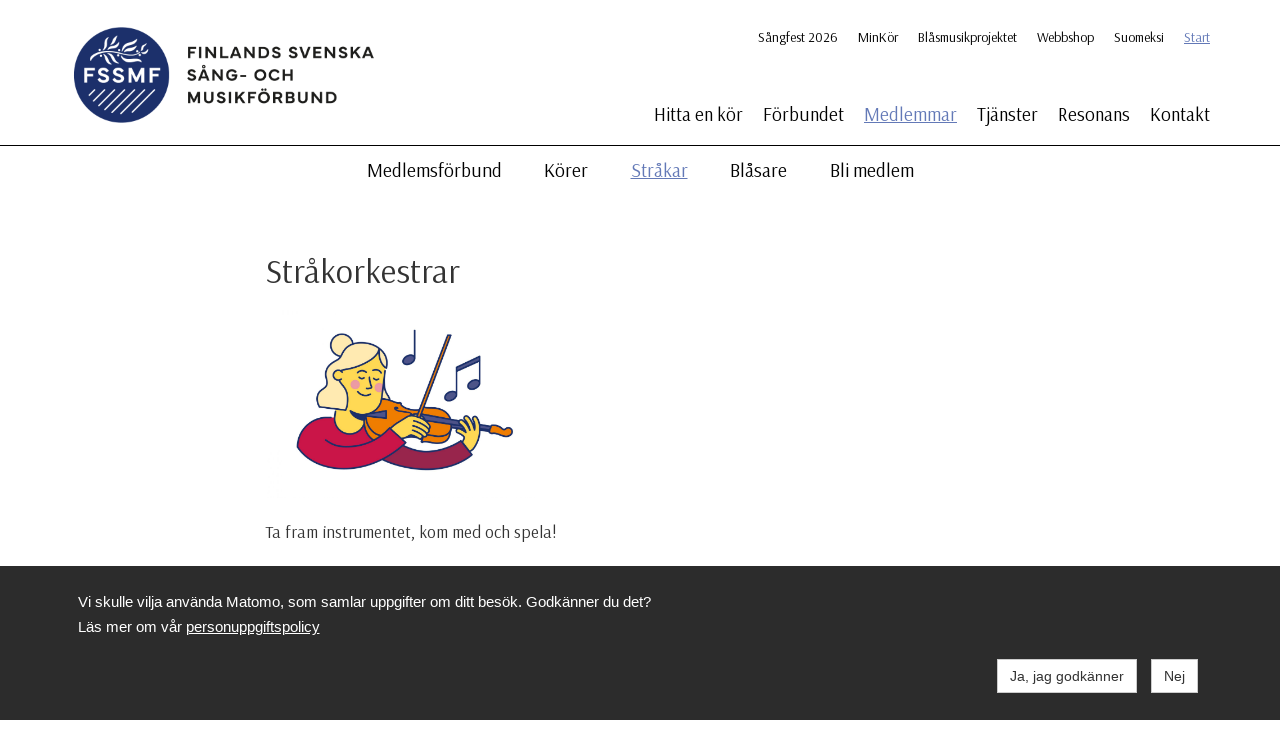

--- FILE ---
content_type: text/html; charset=UTF-8
request_url: https://fssmf.fi/sv/medlemmar/strakar/
body_size: 4536
content:
<!doctype html>
<html dir="LTR" lang="sv"><head><title>Stråkar - Finlands svenska sång- och musikförbund</title><meta http-equiv="Content-Type" content="text/html; charset=utf-8" /><meta name="viewport" content="width=device-width, height=device-height, initial-scale=1.0, maximum-scale=1.0" /><meta name="generator" content="Digistoff"/><meta name="keywords" content="FSSMF, körsång, musik, svenskfinland, finland, svenska, noter, kör, stråkorkester, blåsorkester"/><meta name="title" content="Stråkar"/><link rel="stylesheet" type="text/css" href="https://ajax.googleapis.com/ajax/libs/jqueryui/1.10.3/themes/smoothness/jquery-ui.min.css" /><link rel="stylesheet" type="text/css" href="https://netdna.bootstrapcdn.com/bootstrap/3.3.4/css/bootstrap.min.css" /><link rel="stylesheet" type="text/css" href="https://cdnjs.cloudflare.com/ajax/libs/font-awesome/4.7.0/css/font-awesome.min.css" /><link rel="stylesheet" type="text/css" href="https://cdnjs.cloudflare.com/ajax/libs/bootstrap3-dialog/1.34.3/css/bootstrap-dialog.min.css" /><link rel="stylesheet" type="text/css" href="https://cdnjs.cloudflare.com/ajax/libs/bootstrap-colorpicker/2.3.6/css/bootstrap-colorpicker.min.css" /><link rel="stylesheet" type="text/css" href="/System/Style/combined.1620305430.css" /><link rel="stylesheet" type="text/css" href="/Site/Data/1008/Resource/style.1761219549.css" /><link rel="stylesheet" type="text/css" href="/System/Template/Common/style.1728642801.css" /><link rel="stylesheet" type="text/css" href="/Site/Data/1008/Resource/Template/Template02/8549/style.1755768898.css" /><script type="text/javascript" src="https://ajax.googleapis.com/ajax/libs/jquery/1.9.1/jquery.min.js"></script><script type="text/javascript" src="https://cdnjs.cloudflare.com/ajax/libs/headjs/1.0.3/head.load.min.js"></script><script type="text/javascript" src="/Vendor/jquery-mobile-1.4.5-events/jquery.mobile.custom.min.js"></script><script type="text/javascript">
head.js("https://ajax.googleapis.com/ajax/libs/jqueryui/1.10.3/jquery-ui.min.js",
	"https://netdna.bootstrapcdn.com/bootstrap/3.3.4/js/bootstrap.min.js",
	"https://cdnjs.cloudflare.com/ajax/libs/lodash.js/4.17.4/lodash.min.js",
	"https://cdnjs.cloudflare.com/ajax/libs/bootstrap3-dialog/1.34.3/js/bootstrap-dialog.min.js",
	"https://cdnjs.cloudflare.com/ajax/libs/bootstrap-colorpicker/2.3.6/js/bootstrap-colorpicker.min.js",
	"https://cdnjs.cloudflare.com/ajax/libs/html5-history-api/4.2.2/history.min.js",
	"https://cdnjs.cloudflare.com/ajax/libs/cropit/0.5.1/jquery.cropit.min.js",
	"https://www.google.com/jsapi",
	"/Vendor/ckeditor-4.20.0/ckeditor.js",
	"/Vendor/ckeditor-4.20.0/adapters/jquery.js",
	"/System/Script/combined.1764156783.js",
	"/Site/Data/1008/Resource/script.1761219549.js",
	"/System/Template/Common/script.1517308793.js",
	"/Site/Data/1008/Resource/Template/Template02/8549/script.1755768897.js");
</script>        <style>
            .ds-consent-message {
                width: 100%;
                position: fixed;
                bottom: 0;
                left: 50%;
                transform: translateX(-50%);
                z-index: 999999;
                padding: 1em;
                background-color: #2C2C2C;
                color: white;
                font-family: Arial, sans-serif;
                font-size: 15px;
                line-height: 25px;
            }
            .ds-consent-message .ds-consent-inner { max-width:1170px; }
            .ds-consent-message .ds-consent-inner a, .ds-consent-message .ds-consent-inner a:link, .ds-consent-message .ds-consent-inner a:visited { text-decoration: underline; color: white; border-radius: 0; text-decoration-color: white; }
        </style>
        <!-- Facebook Pixel Code -->
<script>
!function(f,b,e,v,n,t,s)
{if(f.fbq)return;n=f.fbq=function(){n.callMethod?
n.callMethod.apply(n,arguments):n.queue.push(arguments)};
if(!f._fbq)f._fbq=n;n.push=n;n.loaded=!0;n.version='2.0';
n.queue=[];t=b.createElement(e);t.async=!0;
t.src=v;s=b.getElementsByTagName(e)[0];
s.parentNode.insertBefore(t,s)}(window,document,'script',
'https://connect.facebook.net/en_US/fbevents.js');
 fbq('init', '2817688798504278'); 
fbq('track', 'PageView');
</script>
<noscript>
 <img height="1" width="1" 
src="https://www.facebook.com/tr?id=2817688798504278&ev=PageView
&noscript=1"/>
</noscript>
<!-- End Facebook Pixel Code -->
<meta name="google-site-verification" content="RLVhTWaa4RivWsq40pcVWdT0xxTcLvUvVkwGqCOPMrg" /></head><body class="Template Template02 Template-8549 lang-sv sub DS-1008 Page-90876 page_90876" data-id="8549" data-action="index" data-mapsapikey="AIzaSyDPBWCmMqvCW7TyBg2Vern1hp382TUG74U"><div class="Section ds-content ds_content" id="ds-0" data-action="index" data-scope="content" data-type="content"><div class="Section sections" data-action="index"><nav class="Section topbar" data-action="index"><div class="Widget Text" data-action="index"><a href="/sv/start/"><img src="/Site/Data/1008/Files/Logon/FSSFM_liggande_Bla_RGB_940x300.1683177667.png"/></a></div><div class="Widget Text offcanvas-toggle" data-action="index"><a aria-controls="sidebar" tabindex="0" aria-expanded="false" href="#" role="button" class="material-icons"></a></div></nav><div class="Section offcanvas offcanvas-right" data-action="index"><aside class="Section sidebar" id="sidebar" data-action="index"><div class="Section inner" data-action="index"><div class="Widget Nav lang-nav" data-action="index"><span class="items items_level_0">
    <span class="item item_unique_sangfest26"><span class="item_inner"><a href="/sangfest26/">Sångfest 2026</a></span></span><span class="item item_unique_koriskolan"><span class="item_inner"><a href="/koriskolan/">MinKör</a></span></span><span class="item item_unique_blasmusikprojektet"><span class="item_inner"><a href="/blasmusikprojektet/">Blåsmusikprojektet</a></span></span><span class="item item_unique_forlaget"><span class="item_inner"><a href="/forlaget/">Webbshop</a></span></span><span class="item item_unique_suomeksi"><span class="item_inner"><a href="/suomeksi/" lang="fi">Suomeksi</a></span></span><span class="item item_active item_unique_sv item_active_unique_sv"><span class="item_inner"><a href="/sv/" aria-current="page">Start</a></span></span></span>
</div><div class="Widget Nav RecNav main-nav Collapsing" data-action="index"><ul class="items items_level_1 level1">
    <li class="item item_unique_korsang"><a href="/sv/korsang/">Hitta en kör</a></li><li class="item item_unique_forbundet"><a href="/sv/forbundet/">Förbundet</a><ul class="items items_level_2 level2">
    <li class="item item_unique_nyheter"><a href="/sv/forbundet/nyheter/">Nyheter</a></li><li class="item item_unique_datum"><a href="/sv/forbundet/datum/">Kurser & datum</a></li><li class="item item_unique_blanketter"><a href="/sv/forbundet/blanketter/">Blanketter & Dokument</a><ul class="items items_level_3 level3">
    <li class="item item_unique_arsrapport"><a href="/sv/forbundet/blanketter/arsrapport/">Årsrapport</a></li><li class="item item_unique_styrdokument"><a href="/sv/forbundet/blanketter/styrdokument/">Styrdokument</a></li></ul>
</li><li class="item item_unique_utmarkelser"><a href="/sv/forbundet/utmarkelser/">Utmärkelser</a><ul class="items items_level_3 level3">
    <li class="item item_unique_forbundsprisen"><a href="/sv/forbundet/utmarkelser/forbundsprisen/">Förbundsprisen</a></li><li class="item item_unique_evertekroth"><a href="/sv/forbundet/utmarkelser/evertekroth/">Evert Ekroth-priset</a></li><li class="item item_unique_langbackapriset"><a href="/sv/forbundet/utmarkelser/langbackapriset/">Långbackapriset</a></li><li class="item item_unique_fortjansttecken"><a href="/sv/forbundet/utmarkelser/fortjansttecken/">Förtjänsttecken</a></li></ul>
</li><li class="item item_unique_kom_med"><a href="/sv/forbundet/kom_med/">Kom med!</a></li><li class="item item_unique_fortroendevalda"><a href="/sv/forbundet/fortroendevalda/">Förtroendevalda</a></li><li class="item item_unique_historia"><a href="/sv/forbundet/historia/">Tillbakablick</a><ul class="items items_level_3 level3">
    <li class="item item_unique_skrivet_om_oss"><a href="/sv/forbundet/historia/skrivet_om_oss/">Skrivet om oss</a></li><li class="item item_unique_sangfest_kronologi"><a href="/sv/forbundet/historia/sangfest_kronologi/">Sångfest-kronologi</a></li><li class="item item_unique_2017_finland_sjunger"><a href="/sv/forbundet/historia/2017_finland_sjunger/">2017 Finland sjunger</a></li></ul>
</li><li class="item item_unique_stod_oss"><a href="/sv/forbundet/stod_oss/">Stöd oss</a></li></ul>
</li><li class="item item_active item_unique_medlemmar item_active_unique_medlemmar"><a href="/sv/medlemmar/" aria-current="page">Medlemmar</a><ul class="items items_level_2 level2">
    <li class="item item_unique_medlemsforbund"><a href="/sv/medlemmar/medlemsforbund/">Medlemsförbund</a></li><li class="item item_unique_korer"><a href="/sv/medlemmar/korer/">Körer</a></li><li class="item item_active item_unique_strakar item_active_unique_strakar"><a href="/sv/medlemmar/strakar/" aria-current="page">Stråkar</a></li><li class="item item_unique_blasare"><a href="/sv/medlemmar/blasare/">Blåsare</a></li><li class="item item_unique_bli_medlemmar"><a href="/sv/medlemmar/bli_medlemmar/">Bli medlem</a><ul class="items items_level_3 level3">
    <li class="item item_unique_medlemsansokan"><a href="/sv/medlemmar/bli_medlemmar/medlemsansokan/">Medlemsansökan</a></li><li class="item item_unique_medlemsavgiften"><a href="/sv/medlemmar/bli_medlemmar/medlemsavgiften/">Medlemsavgiften</a></li></ul>
</li></ul>
</li><li class="item item_unique_tjanster"><a href="/sv/tjanster/">Tjänster</a><ul class="items items_level_2 level2">
    <li class="item item_unique_vardesedel"><a href="/sv/tjanster/vardesedel/">Värdesedel</a></li><li class="item item_unique_korlagerstod"><a href="/sv/tjanster/korlagerstod/">Körlägerstöd</a></li><li class="item item_unique_korledarstipendium"><a href="/sv/tjanster/korledarstipendium/">Körledarstipendium</a></li><li class="item item_unique_kursbidrag"><a href="/sv/tjanster/kursbidrag/">Kursbidrag</a></li><li class="item item_unique_medlemsregister"><a href="/sv/tjanster/medlemsregister/">Medlemsregister</a></li><li class="item item_unique_webbsida"><a href="/sv/tjanster/webbsida/">Webbsida</a></li><li class="item item_unique_projektunderstod"><a href="/sv/tjanster/projektunderstod/">Projektunderstöd</a></li><li class="item item_unique_forbundsanslag_specialforbund"><a href="/sv/tjanster/forbundsanslag_specialforbund/">Förbundsanslag</a></li><li class="item item_unique_bokforing"><a href="/sv/tjanster/bokforing/">Bokföring</a></li><li class="item item_unique_netticket"><a href="/sv/tjanster/netticket/">NetTicket</a></li><li class="item item_unique_evenemang"><a href="/sv/tjanster/evenemang/">Evenemang</a></li><li class="item item_unique_wav"><a href="/sv/tjanster/wav/">WAV</a></li></ul>
</li><li class="item item_unique_resonans"><a href="/sv/resonans/">Resonans</a><ul class="items items_level_2 level2">
    <li class="item item_unique_tidigarenummer"><a href="/sv/resonans/tidigarenummer/">Tidigare nummer</a></li><li class="item item_unique_adressandring"><a href="/sv/resonans/adressandring/">Adressändring</a></li><li class="item item_unique_prenumerera"><a href="/sv/resonans/prenumerera/">Prenumerera</a></li><li class="item item_unique_annonsera"><a href="/sv/resonans/annonsera/">Annonsera</a></li></ul>
</li><li class="item item_unique_kontakt"><a href="/sv/kontakt/">Kontakt</a><ul class="items items_level_2 level2">
    <li class="item item_unique_fakturering"><a href="/sv/kontakt/fakturering/">Fakturering</a></li><li class="item item_unique_integritetspolicy"><a href="/sv/kontakt/integritetspolicy/">Integritetspolicy</a></li><li class="item item_unique_fortroendevalda"><a href="/sv/kontakt/fortroendevalda/">Förtroendevalda</a></li><li class="item item_unique_personal"><a href="/sv/kontakt/personal/">Personal</a></li><li class="item item_unique_kansli"><a href="/sv/kontakt/kansli/">Kansli</a></li><li class="item item_unique_press"><a href="/sv/kontakt/press/">Press & logo</a></li></ul>
</li></ul>
</div></div></aside><section class="Zone Zone-19908 Zone-target zone1_1 content" data-id="19908" data-action="index"><header class="Section header" data-action="index"><div class="Widget Text logo" data-action="index"><a href="/sv/start/"><img src="/Site/Data/1008/Files/Logon/FSSFM_liggande_Bla_RGB_940x300.1683177667.png"/></a></div><div class="Widget Nav lang-nav" data-action="index"><span class="items items_level_0">
    <span class="item item_unique_sangfest26"><span class="item_inner"><a href="/sangfest26/">Sångfest 2026</a></span></span><span class="item item_unique_koriskolan"><span class="item_inner"><a href="/koriskolan/">MinKör</a></span></span><span class="item item_unique_blasmusikprojektet"><span class="item_inner"><a href="/blasmusikprojektet/">Blåsmusikprojektet</a></span></span><span class="item item_unique_forlaget"><span class="item_inner"><a href="/forlaget/">Webbshop</a></span></span><span class="item item_unique_suomeksi"><span class="item_inner"><a href="/suomeksi/" lang="fi">Suomeksi</a></span></span><span class="item item_active item_unique_sv item_active_unique_sv"><span class="item_inner"><a href="/sv/" aria-current="page">Start</a></span></span></span>
</div><div class="Widget Nav main-nav" data-action="index"><span class="items items_level_1">
    <span class="item item_unique_korsang"><span class="item_inner"><a href="/sv/korsang/">Hitta en kör</a></span></span><span class="item item_unique_forbundet"><span class="item_inner"><a href="/sv/forbundet/">Förbundet</a></span></span><span class="item item_active item_unique_medlemmar item_active_unique_medlemmar"><span class="item_inner"><a href="/sv/medlemmar/" aria-current="page">Medlemmar</a></span></span><span class="item item_unique_tjanster"><span class="item_inner"><a href="/sv/tjanster/">Tjänster</a></span></span><span class="item item_unique_resonans"><span class="item_inner"><a href="/sv/resonans/">Resonans</a></span></span><span class="item item_unique_kontakt"><span class="item_inner"><a href="/sv/kontakt/">Kontakt</a></span></span></span>
</div><div class="Widget Nav RecNav sub-nav" data-action="index"><ul class="items items_level_2 level2">
    <li class="item item_unique_medlemsforbund"><a href="/sv/medlemmar/medlemsforbund/">Medlemsförbund</a></li><li class="item item_unique_korer"><a href="/sv/medlemmar/korer/">Körer</a></li><li class="item item_active item_unique_strakar item_active_unique_strakar"><a href="/sv/medlemmar/strakar/" aria-current="page">Stråkar</a></li><li class="item item_unique_blasare"><a href="/sv/medlemmar/blasare/">Blåsare</a></li><li class="item item_unique_bli_medlemmar"><a href="/sv/medlemmar/bli_medlemmar/">Bli medlem</a><ul class="items items_level_3 level3">
    <li class="item item_unique_medlemsansokan"><a href="/sv/medlemmar/bli_medlemmar/medlemsansokan/">Medlemsansökan</a></li><li class="item item_unique_medlemsavgiften"><a href="/sv/medlemmar/bli_medlemmar/medlemsavgiften/">Medlemsavgiften</a></li></ul>
</li></ul>
</div><div class="Section bc-nav placeholder" data-action="index"></div></header><div class="Module Text Module-181905 Text-index module_181905 Text_index inner-8" data-id="181905" data-action="index"><div class="textContent"><h1>Str&aring;korkestrar</h1>

<p><img alt="" src="/Site/Data/1008/Images/Lydia%20fiol%20och%20noter.jpg" style="width: 270px; height: 188px;" /></p>

<p>Ta fram instrumentet, kom med och spela!<br />
<br />
<a href="https://www.korsholmssvenskaforsamling.fi/kom-med/musik/korsholms-kammarorkester" target="_blank">Korsholms kammarorkester</a><br />
<a href="https://arbis.fi/kurser/visa/5097" target="_blank">Nykarleby Str&aring;korkester</a><br />
<a href="https://www.pao.sangochmusik.fi/sv/start/" target="_blank">Pargas Amat&ouml;rorkester</a><br />
<a href="https://www.facebook.com/people/Remells-Orkester/100063535512319/" target="_blank">Remells Orkester</a><br />
<a href="https://www.solf.fi/foreningar/solf-strakorkester/" target="_blank">Solf Str&aring;korkester</a></p>

<p>Koordinator:<br />
Leena Ray, leena.ray@hotmail.com</p>

<p>&nbsp;</p>

<p>&nbsp;</p>

<p>&nbsp;</p>

<p>&nbsp;</p>
</div></div><div class="Widget Nav footer lang-nav" data-action="index"><span class="items items_level_0">
    <span class="item item_unique_sangfest26"><span class="item_inner"><a href="/sangfest26/">Sångfest 2026</a></span></span><span class="item item_unique_koriskolan"><span class="item_inner"><a href="/koriskolan/">MinKör</a></span></span><span class="item item_unique_blasmusikprojektet"><span class="item_inner"><a href="/blasmusikprojektet/">Blåsmusikprojektet</a></span></span><span class="item item_unique_forlaget"><span class="item_inner"><a href="/forlaget/">Webbshop</a></span></span><span class="item item_unique_suomeksi"><span class="item_inner"><a href="/suomeksi/" lang="fi">Suomeksi</a></span></span><span class="item item_active item_unique_sv item_active_unique_sv"><span class="item_inner"><a href="/sv/" aria-current="page">Start</a></span></span></span>
</div><footer class="Module Text Module-180250 Text-index module_180250 Text_index width-full inner-12 text-light footer footer1" style="background-color:rgba(0,106,157,1); " data-id="180250" data-action="index"><div class="textContent"><table class="ds-layout-functional col-3 footer" style="width:100%;">
	<tbody>
		<tr>
			<td>
			<h3>Finlands svenska s&aring;ng-<br />
			och musikf&ouml;rbund</h3>

			<p><strong>Brevpost</strong> kan skickas till:<br />
			Eriksgatan 2, 00100 Helsingfors</p>

			<p><strong>Paketleverans- och bes&ouml;ksadress:</strong><br />
			Tekniska F&ouml;reningens hus, v&aring;ning 5,<br />
			Eriksgatan 2,&nbsp;00100 Helsingfors</p>
			</td>
			<td>
			<div class="kflogo"><a href="https://www.kulturfonden.fi/"><img alt="" src="/Site/Data/1008/Images/Layout/Svenska_kulturfonden_nega.png" style="width: 80%; max-width:172px;" /></a></div>
			</td>
			<td>
			<div class="some-icons"><a href="https://www.facebook.com/sangochmusik" target="_blank"><span class="fa fa-facebook-square" style="font-size:35px;"></span>&nbsp; &nbsp;</a><a href="https://fssmf.fi/sv/kontakt"><span class="fa fa-envelope-square" style="font-size:35px;"></span></a>&nbsp;&nbsp;<a href="https://fssmf.fi/sv/kontakt/"> <span class="fa fa-phone-square" style="font-size:35px;"></span></a>&nbsp;&nbsp; <a href="https://www.instagram.com/fssmf/"><span class="fa fa-instagram" style="font-size:35px;"></span></a></div>
			</td>
		</tr>
	</tbody>
</table>
</div></footer></section></div></div></div>                    <div class="ds-consent-message">
                        <div class="container-fluid ds-consent-inner">
                            <div class="row" style="padding: 0.5em;">
                                <div class="col-md-12">
                                    Vi skulle vilja använda Matomo, som samlar uppgifter om ditt besök. Godkänner du det?<br />
                                        Läs mer om vår <a href="https://www.fssmf.fi/sv/kontakt/integritetspolicy/" target="_blank">personuppgiftspolicy</a>                                </div>
                            </div>
                            <div class="row" style="padding: 0.5em;">
                                <div class="col-md-6 col-md-offset-6 text-right">
                                    <a href="_ds_consent_yes" class="btn btn-default" style="margin:5px;">Ja, jag godkänner</a>
                                    <a href="_ds_consent_no" class="btn btn-default" style="margin:5px;">Nej</a>
                                </div>
                            </div>
                        </div>
                    </div>
                    <div style="display:none!important; width:0; height:0;"><img src="/.count/?1769253815" width="0" height="0" style="display:none!important; width:0; height:0;" /></div></body></html>


--- FILE ---
content_type: text/css
request_url: https://fssmf.fi/Site/Data/1008/Resource/Template/Template02/8549/style.1755768898.css
body_size: 4742
content:
@import url("https://fonts.googleapis.com/css?family=Advent+Pro:400,700|Roboto:400,700");@import url("https://fonts.googleapis.com/css?family=Arsenal");.nav,.pagination,.carousel,.panel-title a{cursor:pointer}p:last-child{margin-bottom:0}.Module:last-child{margin-bottom:0 !important}textarea{resize:vertical}@media (max-width: 650px){*{word-wrap:normal;overflow-wrap:break-word}}@media (max-width: 767px){.col-margin{margin-bottom:20px}.col-margin:last-child{margin-bottom:0}}@media (min-width: 768px){.row-height{display:table;table-layout:fixed;height:100%;width:calc(100% + 30px)}.row-height>.col-height{display:table-cell;float:none;height:100%}.row-height>.col-height>.inside-full-height{height:100%;position:relative}.row-height>.col-top{vertical-align:top}.row-height>.col-middle{vertical-align:middle}.row-height>.col-bottom{vertical-align:bottom}}.topbar.Section{display:flex;flex-flow:row;justify-content:space-between;align-items:center;background:#fff;box-shadow:0 0 5px rgba(0,0,0,0.2);position:fixed;width:100%;top:0;z-index:25;min-height:50px;padding-left:15px;padding-right:15px;transition:all 0.2s;-webkit-transition:all 0.2s;-ms-transition:all 0.2s;-o-transition:all 0.2s;transition-timing-function:cubic-bezier(0.25, 0, 0.25, 1);-webkit-transition-timing-function:cubic-bezier(0.25, 0, 0.25, 1);-ms-transition-timing-function:cubic-bezier(0.25, 0, 0.25, 1);-o-transition-timing-function:cubic-bezier(0.25, 0, 0.25, 1)}@media (min-width: 1171px){.topbar.Section{height:0;min-height:0;overflow:hidden}}.topbar.Section>*{color:#000;max-width:585px}.topbar.Section>:first-child{position:relative;width:70%;display:inline-flex}.topbar.Section>:first-child a img{display:block;width:100%;height:4rem;object-fit:contain;object-position:0 50%}.topbar.Section>:last-child{display:inline-flex;flex-flow:row nowrap;align-items:center;justify-content:flex-end;width:25%}.topbar.Section>:last-child a{font-family:'Material Icons';font-size:32px;line-height:1;word-wrap:normal}.topbar.Section>:last-child a:before{content:"menu"}.topbar.Section>:last-child a:focus,.topbar.Section>:last-child a:hover{text-decoration:none;outline:0}.topbar.Section>:last-child a.active:before{content:"close"}.topbar.Section a{cursor:pointer}.sections.Section{overflow:hidden;max-width:100%}.offcanvas{position:absolute;display:flex;flex-flow:row nowrap;width:100%;transition:all 0.2s;-webkit-transition:all 0.2s;-ms-transition:all 0.2s;-o-transition:all 0.2s;transition-timing-function:cubic-bezier(0.25, 0, 0.25, 1);-webkit-transition-timing-function:cubic-bezier(0.25, 0, 0.25, 1);-ms-transition-timing-function:cubic-bezier(0.25, 0, 0.25, 1);-o-transition-timing-function:cubic-bezier(0.25, 0, 0.25, 1)}@media (max-width: 767px){.offcanvas{width:100%}}@media (max-width: 1170px){.offcanvas{padding-top:50px}}.offcanvas>*{min-height:calc(100vh - $topbar-height)}.offcanvas>.content{min-width:100%;min-height:100vh}.offcanvas>.sidebar{background:#fff;min-width:40%}@media (max-width: 767px){.offcanvas>.sidebar{min-width:80%}}.offcanvas.offcanvas-right{position:relative;left:0}.offcanvas.offcanvas-right>.sidebar{order:2}.offcanvas.offcanvas-right.active{left:-40%}@media (max-width: 767px){.offcanvas.offcanvas-right.active{left:-80%}}@media (min-width: 768px){.offcanvas.offcanvas-right.active{left:-250px}}html{font-size:10px}html,body{background:#fff;overflow-x:hidden;font-family:"Arsenal",sans-serif}body{font-size:17px;line-height:22.6661px}h1,h2,h3{font-family:"Arsenal",sans-serif;line-height:20px;color:#333}h1{margin:51px 0 17px 0;font-size:34px;line-height:44.2px}h1:first-child{margin:0 0 17px 0}h2{margin:25.5px 0 8.5px 0;font-size:28.9px;line-height:34px}h2:first-child{margin:0 0 20px 0}h3{margin:17px 0 4.25px 0;font-size:22.1px;line-height:27.2px}h3:first-child{margin:0 0 15px 0}h4:first-child{margin:0 0 10px 0}a,a:not(.btn):visited{text-decoration:none;color:#6379b7;transition:all 0.2s;-webkit-transition:all 0.2s;-ms-transition:all 0.2s;-o-transition:all 0.2s;transition-timing-function:cubic-bezier(0.25, 0, 0.25, 1);-webkit-transition-timing-function:cubic-bezier(0.25, 0, 0.25, 1);-ms-transition-timing-function:cubic-bezier(0.25, 0, 0.25, 1);-o-transition-timing-function:cubic-bezier(0.25, 0, 0.25, 1)}a:hover{color:#a9b5d7}ol,ul{margin-bottom:20px}p{font-size:17px;line-height:22.6661px;margin-bottom:22.661px}p:last-child{margin-bottom:0}body.disable-modlayout .btn.btn-modlayout{display:none}.modal-body .Module{padding-top:0 !important;padding-bottom:0 !important}.Module.no-margin-bottom{margin-bottom:0}.bootstrap-dialog .modal-body .Module{background:#fff !important}.Module.ModuleLayout-config .dataset{padding-top:0.6rem}.Module.ModuleLayout-config .color-preview{width:18px;height:18px;border-radius:3px}.Module.ModuleLayout-config .value-selector{padding-top:0.8rem}.Module.ModuleLayout-index{margin:0 !important;height:0;display:none}@media (max-width: 1200px){.content .Widget.DSZoneFunctions{margin-left:15px;margin-right:15px}}.content .Widget.DSZoneFunctions,.content .ds_modfunctions{max-width:1170px;margin:0 auto}.content .Module{margin-bottom:0}.content .Zone>.Module,.content>.Module{padding-top:40px;padding-bottom:40px;margin-bottom:0}.content .Zone>.Module:not(.inner-full)>*,.content>.Module:not(.inner-full)>*{padding-left:15px;padding-right:15px}.content .Module:not(.width-full){max-width:1170px;margin-left:auto;margin-right:auto}.content .Module .inner .btn-modlayout{display:none}.content .Module .inner .controller .btn-modlayout{display:inline-block}@media (min-width: 768px){.content .Module.hidden-desktop{display:none !important}}@media (max-width: 767px){.content .Module.hidden-mobile{display:none !important}}.content .Module.width-full{width:100%;max-width:100%;margin-left:auto;margin-right:auto}@media (min-width: 768px){.content .Module.width-full{padding-left:0;padding-right:0}}.content .Module.width-12{max-width:1170px;margin-left:auto;margin-right:auto}.content .Module.width-8{max-width:809.99999px;margin-left:auto;margin-right:auto}.content .Module.text-dark *:not(.ds_modfunctions){color:#333}.content .Module.text-light *:not(.ds_modfunctions){color:#fff}.content .Module.text-light *:not(.ds_modfunctions) .pagination li a{background:none !important}.content .Module.text-light .alert-info{color:#31708f !important}.content .Module.text-light .alert-info *{color:#31708f !important}.content .Module.text-light .alert-warning{color:#8a6d3b !important}.content .Module.text-light .alert-warning *{color:#8a6d3b !important}.content .Module.text-light .dropdown-menu *{color:#333 !important}.content .Module.text-light input{color:#333 !important}.modal-body .content .Module.text-dark *:not(.ds_modfunctions){color:#333}.modal-body .content .Module.text-light *:not(.ds_modfunctions){color:#333}.content .Module.inner-12>*{max-width:1170px;margin-left:auto;margin-right:auto}.content .Module.inner-8>*{max-width:779.99999px;margin-left:auto;margin-right:auto}.content .Module.group-by-2{float:left;width:573.3px;margin-left:calc((100% - 1170px)/2);padding-left:0;padding-right:0}@media (max-width: 1170px){.content .Module.group-by-2{margin-left:0;margin-right:1%;width:49%}}@media (max-width: 767px){.content .Module.group-by-2{width:100%;margin-left:0;margin-right:0;float:none}}.content .Module.group-by-2+.Module{float:right;width:573.3px;margin-right:calc((100% - 1170px)/2);padding-left:0;padding-right:0}@media (max-width: 1169px){.content .Module.group-by-2+.Module{width:49%;margin-left:1%;margin-right:0}}@media (max-width: 767px){.content .Module.group-by-2+.Module{width:100%;margin-left:0;margin-right:0;float:none}}.content .Module.group-by-2.group-by-col2-col1{width:756.6px}@media (max-width: 1169px){.content .Module.group-by-2.group-by-col2-col1{width:64.6666%}}@media (max-width: 767px){.content .Module.group-by-2.group-by-col2-col1{width:100%;float:none}}.content .Module.group-by-2.group-by-col2-col1+.Module{width:390px}@media (max-width: 1169px){.content .Module.group-by-2.group-by-col2-col1+.Module{width:33.3333%}}@media (max-width: 767px){.content .Module.group-by-2.group-by-col2-col1+.Module{width:100%;float:none}}.content .Module.group-by-2.group-by-col1-col2{width:390px}@media (max-width: 1169px){.content .Module.group-by-2.group-by-col1-col2{width:33.3333%}}@media (max-width: 767px){.content .Module.group-by-2.group-by-col1-col2{width:100%;float:none}}.content .Module.group-by-2.group-by-col1-col2+.Module{width:756.6px}@media (max-width: 1169px){.content .Module.group-by-2.group-by-col1-col2+.Module{width:64.6666%}}@media (max-width: 767px){.content .Module.group-by-2.group-by-col1-col2+.Module{width:100%;float:none}}.content .Module.group-by-2-rev{float:right;padding-left:0;padding-right:0;width:573.3px;margin-right:calc((100% - 1170px)/2)}@media (max-width: 1169px){.content .Module.group-by-2-rev{width:49%;margin-left:1%;margin-right:0}}@media (max-width: 767px){.content .Module.group-by-2-rev{width:100%;float:none}}.content .Module.group-by-2-rev+.Module{float:left;padding-left:0;padding-right:0;width:573.3px;margin-left:calc((100% - 1170px)/2)}@media (max-width: 1169px){.content .Module.group-by-2-rev+.Module{width:49%;margin-left:0;margin-right:1%}}@media (max-width: 767px){.content .Module.group-by-2-rev+.Module{width:100%;float:none}}.content .Module.group-by-2-rev.group-by-col1-col2{width:756.6px}@media (max-width: 1169px){.content .Module.group-by-2-rev.group-by-col1-col2{width:64.6666%}}@media (max-width: 767px){.content .Module.group-by-2-rev.group-by-col1-col2{width:100%;float:none}}.content .Module.group-by-2-rev.group-by-col1-col2+.Module{width:390px}@media (max-width: 1169px){.content .Module.group-by-2-rev.group-by-col1-col2+.Module{width:33.3333%}}@media (max-width: 767px){.content .Module.group-by-2-rev.group-by-col1-col2+.Module{width:100%;float:none}}.content .Module.group-by-2-rev.group-by-col2-col1{width:390px}@media (max-width: 1169px){.content .Module.group-by-2-rev.group-by-col2-col1{width:33.3333%}}@media (max-width: 767px){.content .Module.group-by-2-rev.group-by-col2-col1{width:100%;float:none}}.content .Module.group-by-2-rev.group-by-col2-col1+.Module{width:756.6px}@media (max-width: 1169px){.content .Module.group-by-2-rev.group-by-col2-col1+.Module{width:64.6666%}}@media (max-width: 767px){.content .Module.group-by-2-rev.group-by-col2-col1+.Module{width:100%;float:none}}.content .Module.group-by-3{float:left;padding-left:0;padding-right:0;width:378.3px;margin-right:11.7px;margin-left:calc((100% - 1170px)/2)}@media (max-width: 1169px){.content .Module.group-by-3{width:32.3333%;margin-left:0;margin-right:1%}}@media (max-width: 767px){.content .Module.group-by-3{width:100%;float:none}}.content .Module.group-by-3+.Module{float:left;padding-left:0;padding-right:0;width:378.3px;margin-left:5.85px;margin-right:5.85px}@media (max-width: 1169px){.content .Module.group-by-3+.Module{width:32.3333%;margin-left:0.5%;margin-right:0.5%}}@media (max-width: 767px){.content .Module.group-by-3+.Module{width:100%;float:none}}.content .Module.group-by-3+.Module+.Module{float:right;padding-left:0;padding-right:0;width:378.3px;margin-right:calc((100% - 1170px)/2)}@media (max-width: 1169px){.content .Module.group-by-3+.Module+.Module{float:left;width:32.3333%;margin-left:1%;margin-right:0}}@media (max-width: 767px){.content .Module.group-by-3+.Module+.Module{width:100%;float:none}}.content .Module.group-by-2+.Module+*,.content .Module.group-by-2-rev+.Module+*,.content .Module.group-by-3+.Module+.Module+*{clear:both}.content .Module.padding-top-none{padding-top:0}.content .Module.padding-top-sm{padding-top:20px}.content .Module.padding-top-md{padding-top:40px}.content .Module.padding-bottom-none{padding-bottom:0}.content .Module.padding-bottom-sm{padding-bottom:20px}.content .Module.padding-bottom-md{padding-bottom:40px}@media (max-width: 1170px){.content .Module.width-12{display:block;width:auto !important}}@media (max-width: 640px){.content .Module.width-8{display:block;width:auto !important}}@media (max-width: 768px){.CatalogView2 .form-inline .form-control{display:inline-block;width:auto;vertical-align:middle}}@media (max-width: 1170px){.CatalogView2 form .row.well{margin:0 2px 20px 2px}}@media (max-width: 991px){.CatalogView2 div.l-list{grid-template-columns:1fr 1fr}}@media (max-width: 667px){.CatalogView2 div.l-list{grid-template-columns:1fr}}.CatalogView2.width-full.inner-full div.outer-type-nav ul.type-nav{max-width:1170px;margin-left:auto;margin-right:auto}.CatalogView2 .search{max-width:1170px;margin-left:auto;margin-right:auto}.CatalogView2 div.outer-type-nav{background-color:#00699d;text-align:center}.CatalogView2 div.outer-type-nav ul.type-nav{display:inline-block}.Nav.Widget .item a,.sub-nav.Widget .item a{color:#000}.Nav.Widget .item a:hover,.sub-nav.Widget .item a:hover{color:#6379b7;text-decoration:none}.Nav.Widget .item.item_active>a,.sub-nav.Widget .item.item_active>a{color:#6379b7}header{padding-top:2.5rem;padding-bottom:2.5rem;display:grid;grid-template-columns:calc(50% - 585px) 468px 702px calc(50% - 585px)}@media (max-width: 1170px){header{display:none}}header>.logo{grid-column-start:2;grid-row-end:span 2;align-self:end;padding-left:1.5rem}header>.logo img{width:auto;max-width:100%;height:100%;max-height:10rem}header .lang-nav,header .main-nav{grid-column-start:3;padding-right:1.5rem;justify-self:end}header .main-nav{align-self:end}header .main-nav+div{margin-top:2rem}header .sub-nav,header .Module{grid-column-start:1;grid-column-end:span 4}header .Module{width:100%}header .lang-nav .item a{transition:all 0.2s;-webkit-transition:all 0.2s;-ms-transition:all 0.2s;-o-transition:all 0.2s;transition-timing-function:cubic-bezier(0.25, 0, 0.25, 1);-webkit-transition-timing-function:cubic-bezier(0.25, 0, 0.25, 1);-ms-transition-timing-function:cubic-bezier(0.25, 0, 0.25, 1);-o-transition-timing-function:cubic-bezier(0.25, 0, 0.25, 1);display:inline-block;line-height:4rem;font-weight:400;margin-left:2rem;font-size:13.8125px;line-height:16.25px}header .lang-nav .item a:hover{text-decoration:none;color:#6379b7;text-decoration:none}header .lang-nav .item.item_active a{color:#6379b7}header .main-nav{line-height:20px}header .main-nav a{margin-left:20px;display:inline-block;font-size:18.7px;line-height:22px}header .main-nav .item:first-child a{margin-left:0}header .main-nav .item:hover a,header .main-nav .item_active a{color:#6379b7}.Zone .sub-nav.Widget ul{list-style:none;margin:0;padding:0;white-space:nowrap}.Zone .sub-nav.Widget ul a{font-size:19.125px;line-height:22.5px}.Zone .sub-nav.Widget>ul>li{position:relative;display:inline-block;padding-left:0;padding-right:0;transition:all 0.2s;-webkit-transition:all 0.2s;-ms-transition:all 0.2s;-o-transition:all 0.2s;transition-timing-function:cubic-bezier(0.25, 0, 0.25, 1);-webkit-transition-timing-function:cubic-bezier(0.25, 0, 0.25, 1);-ms-transition-timing-function:cubic-bezier(0.25, 0, 0.25, 1);-o-transition-timing-function:cubic-bezier(0.25, 0, 0.25, 1)}.Zone .sub-nav.Widget>ul>li>a{display:inline-block;padding-left:21.25px;padding-right:21.25px;pointer-events:inherit}.Zone .sub-nav.Widget>ul>li>a:focus{color:#000;border-color:#000}.Zone .sub-nav.Widget>ul>li:hover{background:#fff}.Zone .sub-nav.Widget>ul>li:hover>a{color:#000;border-color:#000}.Zone .sub-nav.Widget>ul>li:hover ul{pointer-events:auto;display:block;opacity:1}.Zone .sub-nav.Widget>ul>li:focus-within{background:#fff}.Zone .sub-nav.Widget>ul>li:focus-within>a{color:#000;border-color:#000}.Zone .sub-nav.Widget>ul>li:focus-within ul{pointer-events:auto;display:block;opacity:1}.Zone .sub-nav.Widget>ul>li>ul{transition:all 0.2s;-webkit-transition:all 0.2s;-ms-transition:all 0.2s;-o-transition:all 0.2s;transition-timing-function:cubic-bezier(0.25, 0, 0.25, 1);-webkit-transition-timing-function:cubic-bezier(0.25, 0, 0.25, 1);-ms-transition-timing-function:cubic-bezier(0.25, 0, 0.25, 1);-o-transition-timing-function:cubic-bezier(0.25, 0, 0.25, 1);position:absolute;min-width:100%;pointer-events:none;left:0;z-index:20;opacity:0;text-align:left;padding-bottom:10px;background:#fff;padding-top:21.25px;padding-bottom:21.25px}.Zone .sub-nav.Widget>ul>li>ul li{display:block;padding-left:21.25px;padding-right:21.25px;padding-top:4.25px;padding-bottom:4.25px}.Zone .sub-nav.Widget>ul>li>ul li a{white-space:nowrap;display:inline-block;text-transform:none;color:#000}.Zone .sub-nav.Widget>ul>li>ul li a:hover{color:#000;border-color:#000}.Zone .sub-nav.Widget>ul>li>ul li.item_active a{color:#000;border-color:#000}.Zone .sub-nav.Widget>ul>li>a{display:inline-block;border-bottom:6.375px solid #fff;padding-top:12.75px;padding-bottom:3.1875px}.Zone .sub-nav.Widget>ul>li:last-child ul{left:auto;right:0}@media (max-width: 1169px){.Zone .sub-nav.Widget *{display:none}}.Zone .sub-nav.Widget>ul{padding-left:1.5rem;padding-right:1.5rem;text-align:center}.Zone .bc-nav.Widget{grid-column-start:2;grid-column-end:span 2;padding-left:1.5rem;padding-right:1.5rem;margin-top:2rem;margin-bottom:2rem}.Zone .bc-nav.Widget a{margin-right:1rem}.Zone .bc-nav.Widget a:hover{text-decoration:none}.Zone .bc-nav.Widget a:after{margin-left:1rem;font-family:"FontAwesome";content:"\f105"}.Zone .bc-nav.Widget a:last-child:after{content:""}.footer.lang-nav .item{display:none}.footer.lang-nav .item:not(:last-child){margin-right:1rem}.footer.Module{margin-top:auto}.sidebar.Section{background:#00699d}.sidebar.Section .inner.Section>*{padding:2rem;border-bottom:0.1rem solid rgba(0,0,0,0.1)}.sidebar.Section .inner.Section>*:last-child{border-bottom:none}.sidebar.Section .inner.Section .lang-nav.Nav{text-align:center}.sidebar.Section .inner.Section .lang-nav.Nav a{color:rgba(255,255,255,0.8);font-size:13.6px;margin-right:1rem}.sidebar.Section .inner.Section .lang-nav.Nav a:hover{text-decoration:none;color:#fff}.sidebar.Section .inner.Section .lang-nav.Nav .item_active a{color:#fff}.sidebar.Section .inner.Section .lang-nav.Nav .item:last-child a{margin-right:0}.sidebar.Section .inner.Section .main-nav.RecNav{padding-left:0;padding-right:0}.sidebar.Section .inner.Section .main-nav.RecNav>ul{margin-bottom:0}.sidebar.Section .inner.Section .main-nav.RecNav{transition:opacity 0.5s;position:relative}.sidebar.Section .inner.Section .main-nav.RecNav.activated{opacity:1;left:0}.sidebar.Section .inner.Section .main-nav.RecNav ul{padding:0;overflow:hidden;transition:all 0.2s;-webkit-transition:all 0.2s;-ms-transition:all 0.2s;-o-transition:all 0.2s;transition-timing-function:cubic-bezier(0.25, 0, 0.25, 1);-webkit-transition-timing-function:cubic-bezier(0.25, 0, 0.25, 1);-ms-transition-timing-function:cubic-bezier(0.25, 0, 0.25, 1);-o-transition-timing-function:cubic-bezier(0.25, 0, 0.25, 1)}.sidebar.Section .inner.Section .main-nav.RecNav ul.contracted{height:0px !important;pointer-events:none}.sidebar.Section .inner.Section .main-nav.RecNav ul li{transition:all 0.2s;-webkit-transition:all 0.2s;-ms-transition:all 0.2s;-o-transition:all 0.2s;transition-timing-function:cubic-bezier(0.25, 0, 0.25, 1);-webkit-transition-timing-function:cubic-bezier(0.25, 0, 0.25, 1);-ms-transition-timing-function:cubic-bezier(0.25, 0, 0.25, 1);-o-transition-timing-function:cubic-bezier(0.25, 0, 0.25, 1)}.sidebar.Section .inner.Section .main-nav.RecNav li{display:block;min-height:3.2rem}.sidebar.Section .inner.Section .main-nav.RecNav>ul>li:first-child{border-top:none}.sidebar.Section .inner.Section .main-nav.RecNav a{position:relative;display:block;padding-right:calc(15% + 2rem);font-size:1.6rem;padding-top:0.48rem;padding-bottom:0.48rem;line-height:2.24rem;min-height:2.24rem;vertical-align:middle}.sidebar.Section .inner.Section .main-nav.RecNav a:focus{text-decoration:none}.sidebar.Section .inner.Section .main-nav.RecNav .toggle{width:15%;display:inline-block;height:100%;position:absolute;text-align:right;top:0;right:2rem;cursor:pointer;overflow:hidden;transition:all 0.5s}.sidebar.Section .inner.Section .main-nav.RecNav .toggle i{position:absolute;left:50%;top:50%;transform:translate(-50%, -50%);-webkit-transform:translate(-50%, -50%);-o-transform:translate(-50%, -50%);-ms-transform:translate(-50%, -50%)}.sidebar.Section .inner.Section .main-nav.RecNav>ul>li>a:first-child{padding-left:2rem}.sidebar.Section .inner.Section .main-nav.RecNav>ul>li>ul>li>a:first-child{padding-left:4rem}.sidebar.Section .inner.Section .main-nav.RecNav>ul>li>ul>li>ul>li a:first-child{padding-left:6rem}.sidebar.Section .inner.Section .main-nav.RecNav>ul>li>ul>li>ul>li>ul>li a:first-child{padding-left:8rem}.sidebar.Section .inner.Section .main-nav.RecNav a{color:rgba(255,255,255,0.8)}.sidebar.Section .inner.Section .main-nav.RecNav a:hover{color:#fff;text-decoration:none}.sidebar.Section .inner.Section .main-nav.RecNav .item_active>a{color:#fff}.sidebar.Section .inner.Section .main-nav.RecNav .toggle{color:#fff}.sidebar.Section .inner.Section .Text.Module .textContent *{color:rgba(255,255,255,0.8)}.sidebar.Section .inner.Section .Text.Module .textContent a,.sidebar.Section .inner.Section .Text.Module .textContent i,.sidebar.Section .inner.Section .Text.Module .textContent span.fa{color:#fff}@media (min-width: 768px){.sidebar.Section{width:250px;min-width:250px}}.Article-article{max-width:780.00004px !important;margin-left:auto;margin-right:auto}.Event-view{max-width:780.00004px !important;margin-left:auto;margin-right:auto}.FlexBox.Module.FlexBox-index .flex{display:flex;flex-flow:row nowrap;justify-content:space-between}.FlexBox.Module.FlexBox-index .flex>div{transition:all 0.2s;-webkit-transition:all 0.2s;-ms-transition:all 0.2s;-o-transition:all 0.2s;transition-timing-function:cubic-bezier(0.25, 0, 0.25, 1);-webkit-transition-timing-function:cubic-bezier(0.25, 0, 0.25, 1);-ms-transition-timing-function:cubic-bezier(0.25, 0, 0.25, 1);-o-transition-timing-function:cubic-bezier(0.25, 0, 0.25, 1);display:inline-block;margin-left:auto;margin-right:auto;position:relative;padding:2rem;line-height:100%;position:relative;display:flex;flex-flow:column wrap;justify-content:center;align-items:center;text-align:center}.FlexBox.Module.FlexBox-index .flex>div.link{cursor:pointer}.FlexBox.Module.FlexBox-index .flex>div:first-child{margin-left:0}.FlexBox.Module.FlexBox-index .flex>div:last-child{margin-right:0}@media (max-width: 767px){.FlexBox.Module.FlexBox-index .flex>div{margin-bottom:2rem}}@media (max-width: 536.9px){.FlexBox.Module.FlexBox-index .flex>div:last-child{margin-bottom:0}}.FlexBox.Module.FlexBox-index .flex>div>*:first-child{margin-top:0;padding-top:0}.FlexBox.Module.FlexBox-index .flex>div>*:last-child{margin-bottom:0;padding-bottom:0}.FlexBox.Module.FlexBox-index .flex.count-1 .box{width:100%;padding:2rem}.FlexBox.Module.FlexBox-index .flex.count-2 .box{width:48%}.FlexBox.Module.FlexBox-index .flex.count-2 .box .content{padding:2rem;width:100%;max-height:100%;overflow:hidden}@media (max-width: 536.9px){.FlexBox.Module.FlexBox-index .flex.count-2{flex-flow:column wrap}.FlexBox.Module.FlexBox-index .flex.count-2 .box{width:100%;margin-left:0;margin-right:0}}.FlexBox.Module.FlexBox-index .flex.count-3 .box{width:32%}.FlexBox.Module.FlexBox-index .flex.count-3 .box .content{padding:2rem;width:100%;max-height:100%;overflow:hidden}@media (max-width: 767px){.FlexBox.Module.FlexBox-index .flex.count-3{flex-flow:row wrap}.FlexBox.Module.FlexBox-index .flex.count-3 .box{width:48%;margin-bottom:4%}.FlexBox.Module.FlexBox-index .flex.count-3 .box:last-child{margin-left:auto;margin-right:auto}.FlexBox.Module.FlexBox-index .flex.count-3 .box:nth-child(2){margin-right:0}}@media (max-width: 536.9px){.FlexBox.Module.FlexBox-index .flex.count-3{flex-flow:column wrap}.FlexBox.Module.FlexBox-index .flex.count-3 .box{width:100%;margin-left:0;margin-right:0}}.FlexBox.Module.FlexBox-index .flex.count-4 .box{width:24%}.FlexBox.Module.FlexBox-index .flex.count-4 .box .content{padding:2rem;width:100%;max-height:100%;overflow:hidden}@media (max-width: 1170px) and (min-width: 537.9px){.FlexBox.Module.FlexBox-index .flex.count-4{flex-flow:row wrap}.FlexBox.Module.FlexBox-index .flex.count-4 .box{width:48%;margin-bottom:4%}.FlexBox.Module.FlexBox-index .flex.count-4 .box:nth-child(2){margin-right:0}.FlexBox.Module.FlexBox-index .flex.count-4 .box:nth-child(3){margin-left:0;margin-bottom:0}.FlexBox.Module.FlexBox-index .flex.count-4 .box:nth-child(4){margin-bottom:0}}@media (max-width: 536.9px){.FlexBox.Module.FlexBox-index .flex.count-4{flex-flow:column wrap}.FlexBox.Module.FlexBox-index .flex.count-4 .box{width:100%;margin-left:0;margin-right:0;margin-bottom:2rem}.FlexBox.Module.FlexBox-index .flex.count-4 .box:nth-child(4){margin-bottom:0}}.FlexBox.Module.FlexBox-index .flex.count-5 .box{width:19.2%}.FlexBox.Module.FlexBox-index .flex.count-5 .box .content{padding:2rem 1rem;width:100%;max-height:100%;overflow:hidden}@media (max-width: 1170px) and (min-width: 537.9px){.FlexBox.Module.FlexBox-index .flex.count-5{flex-flow:row wrap}.FlexBox.Module.FlexBox-index .flex.count-5>.box{width:48%;margin-bottom:4%;padding:2rem}.FlexBox.Module.FlexBox-index .flex.count-5>.box:nth-child(2),.FlexBox.Module.FlexBox-index .flex.count-5>.box:nth-child(4){margin-right:0}.FlexBox.Module.FlexBox-index .flex.count-5>.box:nth-child(3){margin-left:0}.FlexBox.Module.FlexBox-index .flex.count-5>.box:nth-child(5){margin-left:auto;margin-right:auto;margin-bottom:0}}@media (max-width: 536.9px){.FlexBox.Module.FlexBox-index .flex.count-5{flex-flow:column wrap}.FlexBox.Module.FlexBox-index .flex.count-5>.box{width:100%;padding:2rem;margin-left:0;margin-right:0;margin-bottom:2rem}.FlexBox.Module.FlexBox-index .flex.count-5>.box:nth-child(5){margin-bottom:0}}.FlexBox.Module.FlexBox-index .flex.mode-1 .box{padding:0;flex-direction:initial;align-items:flex-start;align-content:first baseline;justify-content:left;text-align:left}.FlexBox.Module.FlexBox-index .flex.mode-1 .box .inner{width:100%;padding:2.5rem}.FlexBox.Module.FlexBox-index .flex.mode-1 .box.has-image{background-repeat:no-repeat;background-size:cover}.FlexBox.Module.FlexBox-index .flex.mode-1 .box img{min-width:100%;width:100%}.FlexBox.Module.FlexBox-index .flex.mode-1 .box.has-image-empty img{min-height:100%;min-width:100%;object-fit:cover;object-position:center center}.FlexBox.Module.FlexBox-index .flex .box.light,.FlexBox.Module.FlexBox-index .flex .box.light *{color:white !important}.FlexBox.Module.FlexBox-index .flex .box.dark,.FlexBox.Module.FlexBox-index .flex .box.dark *{color:black !important}.FlexBox.Module.FlexBox-sort .sort-box{display:inline-block;width:80%;margin:10px;padding:10px;background-color:#f5f5f5;border:1px solid #e3e3e3;border-radius:4px;-webkit-box-shadow:inset 0 1px 1px rgba(0,0,0,0.05);box-shadow:inset 0 1px 1px rgba(0,0,0,0.05)}.FlexBox.Module.FlexBox-sort .drag-over,.FlexBox.Module.FlexBox-sort .drop-over{border:2px dotted red}.Zone .sub-nav.Widget ul{white-space:initial}p a{text-decoration:underline}h1,h2,h3{font-weight:400;font-family:'Arsenal', sans-serif}.Nav a:hover,.RecNav a:hover{color:#6379b7 !important;text-decoration:underline !important}.Nav .item_active .item_inner a,.Nav .item_active a,.RecNav .item_active .item_inner a,.RecNav .item_active a{color:#6379b7 !important;text-decoration:underline !important}.Zone .sub-nav.Widget>ul>li>ul{background-color:#00699d}.Zone .sub-nav.Widget>ul>li>ul a{color:#fff !important;text-decoration:none !important}.Zone .sub-nav.Widget>ul>li>ul a:hover{color:#fff !important;text-decoration:underline !important}.sub-nav{border-top:1px solid #000}.Zone .sub-nav.Widget>ul>li>a{border-bottom:unset}.offcanvas-toggle:before{content:"Meny";color:#6379b7;padding-bottom:3px}.sidebar.Section .inner.Section .lang-nav a{color:#fff !important;text-decoration:none !important}.sidebar.Section .inner.Section .main-nav.RecNav .item a,.sidebar.Section .inner.Section .main-nav.RecNav .item .toggle i{color:#fff !important;text-decoration:none !important}.sidebar.Section .inner.Section .main-nav.RecNav .item_active>a{color:#fff !important;text-decoration:underline !important;font-weight:bold}.Article-index>.index .articles_list{display:grid;grid-template-columns:repeat(3, 32%);grid-gap:4rem 2%;flex-flow:row wrap;width:100%}.Article-index>.index .articles_list .list_articles_item{margin-bottom:0}.Article-index>.index .articles_list .list_articles_item .image{margin-bottom:2rem}@media (max-width: 767px){.Article-index>.index .articles_list .list_articles_item{grid-column-end:span 3}}.Article-index>.index .articles_list .Pager.Widget{grid-column-start:1;grid-column-end:span 3}.Article-index .list_articles_item{position:relative}.Article-index .list_articles_item .image{background-color:rgba(127,127,127,0.1);width:100%;position:relative;overflow:hidden;height:0 !important;image-rendering:auto;image-rendering:-webkit-optimize-contrast}.Article-index .list_articles_item .image img{position:absolute;width:100%;height:100% !important;left:0;top:0;object-fit:contain}.Article-index .list_articles_item a.image{padding-top:56.25%}.Article-index h2 a{color:#000}.Article-index .list_articles_item .image img{object-fit:cover}.Event-index .list .datetime{width:9rem;border:1rem solid #00699d !important;border-radius:0px !important;margin-left:7rem !important;padding:1rem 0rem}@media (max-width: 761px){.Event-index .list .datetime{margin-left:0rem !important;margin-bottom:1rem}}.Event-index .list .datetime .day{font-size:2.5rem;color:#00689d;font-weight:bold}.Event-index .list .datetime .date{font-size:2.5rem;font-weight:bold;padding-top:0.5rem;color:#00689d}.Event-index .list .datetime .time{display:none}.footer .textContent h3{font-family:'Advent Pro', Sans-serif}


--- FILE ---
content_type: application/javascript; charset=utf-8
request_url: https://fssmf.fi/System/Script/combined.1764156783.js
body_size: 30767
content:
/*
 * Thickbox 3.1 - One Box To Rule Them All.
 * By Cody Lindley (http://www.codylindley.com)
 * Copyright (c) 2007 cody lindley
 * Licensed under the MIT License: http://www.opensource.org/licenses/mit-license.php
*/

var tb_pathToImage = "/Vendor/thickbox/loadingAnimation.gif";

/*!!!!!!!!!!!!!!!!! edit below this line at your own risk !!!!!!!!!!!!!!!!!!!!!!!*/

//on page load call tb_init
$(document).ready(function(){
	tb_init('a.thickbox, area.thickbox, input.thickbox');//pass where to apply thickbox
// 	imgLoader = new Image();// preload image
// 	imgLoader.src = tb_pathToImage;
});

//add thickbox to href & area elements that have a class of .thickbox
function tb_init(domChunk){
	$(domChunk).click(function(){
	var t = this.title || this.name || null;
	var a = this.href || this.alt;
	var g = this.rel || false;
	tb_show(t,a,g);
	this.blur();
	return false;
	});
}

function tb_show(caption, url, imageGroup) {//function called when the user clicks on a thickbox link

	try {
		if (typeof document.body.style.maxHeight === "undefined") {//if IE 6
			$("body","html").css({height: "100%", width: "100%"});
			$("html").css("overflow","hidden");
			if (document.getElementById("TB_HideSelect") === null) {//iframe to hide select elements in ie6
				$("body").append("<iframe id='TB_HideSelect'></iframe><div id='TB_overlay'></div><div id='TB_window'></div>");
				$("#TB_overlay").click(tb_remove);
			}
		}else{//all others
			if(document.getElementById("TB_overlay") === null){
				$("body").append("<div id='TB_overlay'></div><div id='TB_window'></div>");
				$("#TB_overlay").click(tb_remove);
			}
		}

		if(tb_detectMacXFF()){
			$("#TB_overlay").addClass("TB_overlayMacFFBGHack");//use png overlay so hide flash
		}else{
			$("#TB_overlay").addClass("TB_overlayBG");//use background and opacity
		}

		if(caption===null){caption="";}
		//$("body").append("<div id='TB_load'><img src='"+imgLoader.src+"' /></div>");//add loader to the page
        $("body").append("<div id='TB_load'><img src='"+tb_pathToImage+"' /></div>");//add loader to the page
		$('#TB_load').show();//show loader

		var baseURL;
	   if(url.indexOf("?")!==-1){ //ff there is a query string involved
			baseURL = url.substr(0, url.indexOf("?"));
	   }else{
	   		baseURL = url;
	   }

	   var urlString = /\.jpg$|\.jpeg$|\.png$|\.gif$|\.bmp$/;
	   var urlType = baseURL.toLowerCase().match(urlString);

		if(urlType == '.jpg' || urlType == '.jpeg' || urlType == '.png' || urlType == '.gif' || urlType == '.bmp'){//code to show images

			TB_PrevCaption = "";
			TB_PrevURL = "";
			TB_PrevHTML = "";
			TB_NextCaption = "";
			TB_NextURL = "";
			TB_NextHTML = "";
			TB_imageCount = "";
			TB_FoundURL = false;
			if(imageGroup){
				TB_TempArray = $("a[rel="+imageGroup+"]").get();
				for (TB_Counter = 0; ((TB_Counter < TB_TempArray.length) && (TB_NextHTML === "")); TB_Counter++) {
					var urlTypeTemp = TB_TempArray[TB_Counter].href.toLowerCase().match(urlString);
						if (!(TB_TempArray[TB_Counter].href == url)) {
							if (TB_FoundURL) {
								TB_NextCaption = TB_TempArray[TB_Counter].title;
								TB_NextURL = TB_TempArray[TB_Counter].href;
								//TB_NextHTML = "<span id='TB_next'>&nbsp;&nbsp;<a href='#'>Nästa &gt;</a></span>";
								TB_NextHTML = "<span id='TB_next'>&nbsp;&nbsp;<a href='#'>Next &gt;</a></span>";
							} else {
								TB_PrevCaption = TB_TempArray[TB_Counter].title;
								TB_PrevURL = TB_TempArray[TB_Counter].href;
								//TB_PrevHTML = "<span id='TB_prev'>&nbsp;&nbsp;<a href='#'>&lt; Föregående</a></span>";
								TB_PrevHTML = "<span id='TB_prev'>&nbsp;&nbsp;<a href='#'>&lt; Previous</a></span>";
							}
						} else {
							TB_FoundURL = true;
							//TB_imageCount = "Bild " + (TB_Counter + 1) +" av "+ (TB_TempArray.length);
							TB_imageCount = "" + (TB_Counter + 1) +" / "+ (TB_TempArray.length);
						}
				}
			}

			imgPreloader = new Image();
			imgPreloader.onload = function(){
			imgPreloader.onload = null;

			// Resizing large images - orginal by Christian Montoya edited by me.
			var pagesize = tb_getPageSize();
			var x = pagesize[0] - 150;
			var y = pagesize[1] - 150;
			var imageWidth = imgPreloader.width;
			var imageHeight = imgPreloader.height;
			if (imageWidth > x) {
				imageHeight = imageHeight * (x / imageWidth);
				imageWidth = x;
				if (imageHeight > y) {
					imageWidth = imageWidth * (y / imageHeight);
					imageHeight = y;
				}
			} else if (imageHeight > y) {
				imageWidth = imageWidth * (y / imageHeight);
				imageHeight = y;
				if (imageWidth > x) {
					imageHeight = imageHeight * (x / imageWidth);
					imageWidth = x;
				}
			}
			// End Resizing

			TB_WIDTH = imageWidth + 30;
			TB_HEIGHT = imageHeight + 60;
			$("#TB_window").append("<a href='' id='TB_ImageOff' title='Close'><img id='TB_Image' src='"+url+"' width='"+imageWidth+"' height='"+imageHeight+"' alt='"+caption+"'/></a>" + "<div id='TB_caption'>"+caption+"<div id='TB_secondLine'>" + TB_imageCount + TB_PrevHTML + TB_NextHTML + "</div></div><div id='TB_closeWindow'><a href='#' id='TB_closeWindowButton' title='Stäng'>Stäng</a></div>");

			$("#TB_closeWindowButton").click(tb_remove);

			if (!(TB_PrevHTML === "")) {
				function goPrev(){
					if($(document).unbind("click",goPrev)){$(document).unbind("click",goPrev);}
					$("#TB_window").remove();
					$("body").append("<div id='TB_window'></div>");
					tb_show(TB_PrevCaption, TB_PrevURL, imageGroup);
					return false;
				}
				$("#TB_prev").click(goPrev);
			}

			if (!(TB_NextHTML === "")) {
				function goNext(){
					$("#TB_window").remove();
					$("body").append("<div id='TB_window'></div>");
					tb_show(TB_NextCaption, TB_NextURL, imageGroup);
					return false;
				}
				$("#TB_next").click(goNext);

			}

			document.onkeydown = function(e){
				if (e == null) { // ie
					keycode = event.keyCode;
				} else { // mozilla
					keycode = e.which;
				}
				if(keycode == 27){ // close
					tb_remove();
				} else if(keycode == 190){ // display previous image
					if(!(TB_NextHTML == "")){
						document.onkeydown = "";
						goNext();
					}
				} else if(keycode == 188){ // display next image
					if(!(TB_PrevHTML == "")){
						document.onkeydown = "";
						goPrev();
					}
				}
			};

			tb_position();
			$("#TB_load").remove();
			$("#TB_ImageOff").click(tb_remove);
			$("#TB_window").css({display:"block"}); //for safari using css instead of show
			};

			imgPreloader.src = url;
		}else{//code to show html

			var queryString = url.replace(/^[^\?]+\??/,'');
			var params = tb_parseQuery( queryString );

			TB_WIDTH = (params['width']*1) + 30 || 630; //defaults to 630 if no paramaters were added to URL
			TB_HEIGHT = (params['height']*1) + 40 || 440; //defaults to 440 if no paramaters were added to URL
			ajaxContentW = TB_WIDTH - 30;
			ajaxContentH = TB_HEIGHT - 45;

			if(url.indexOf('TB_iframe') != -1){// either iframe or ajax window
					urlNoQuery = url.split('TB_');
					$("#TB_iframeContent").remove();
					if(params['modal'] != "true"){//iframe no modal
						$("#TB_window").append("<div id='TB_title'><div id='TB_ajaxWindowTitle'>"+caption+"</div><div id='TB_closeAjaxWindow'><a href='#' id='TB_closeWindowButton' title='Stäng'>Stäng</a></div></div><iframe frameborder='0' hspace='0' src='"+urlNoQuery[0]+"' id='TB_iframeContent' name='TB_iframeContent"+Math.round(Math.random()*1000)+"' onload='tb_showIframe()' style='width:"+(ajaxContentW + 29)+"px;height:"+(ajaxContentH + 17)+"px;' > </iframe>");
					}else{//iframe modal
					$("#TB_overlay").unbind();
						$("#TB_window").append("<iframe frameborder='0' hspace='0' src='"+urlNoQuery[0]+"' id='TB_iframeContent' name='TB_iframeContent"+Math.round(Math.random()*1000)+"' onload='tb_showIframe()' style='width:"+(ajaxContentW + 29)+"px;height:"+(ajaxContentH + 17)+"px;'> </iframe>");
					}
			}else{// not an iframe, ajax
					if($("#TB_window").css("display") != "block"){
						if(params['modal'] != "true"){//ajax no modal
						$("#TB_window").append("<div id='TB_title'><div id='TB_ajaxWindowTitle'>"+caption+"</div><div id='TB_closeAjaxWindow'><a href='#' id='TB_closeWindowButton'>Stäng</a></div></div><div id='TB_ajaxContent' style='width:"+ajaxContentW+"px;height:"+ajaxContentH+"px'></div>");
						}else{//ajax modal
						$("#TB_overlay").unbind();
						$("#TB_window").append("<div id='TB_ajaxContent' class='TB_modal' style='width:"+ajaxContentW+"px;height:"+ajaxContentH+"px;'></div>");
						}
					}else{//this means the window is already up, we are just loading new content via ajax
						$("#TB_ajaxContent")[0].style.width = ajaxContentW +"px";
						$("#TB_ajaxContent")[0].style.height = ajaxContentH +"px";
						$("#TB_ajaxContent")[0].scrollTop = 0;
						$("#TB_ajaxWindowTitle").html(caption);
					}
			}

			$("#TB_closeWindowButton").click(tb_remove);

				if(url.indexOf('TB_inline') != -1){
					$("#TB_ajaxContent").append($('#' + params['inlineId']).children());
					$("#TB_window").unload(function () {
						$('#' + params['inlineId']).append( $("#TB_ajaxContent").children() ); // move elements back when you're finished
					});
					tb_position();
					$("#TB_load").remove();
					$("#TB_window").css({display:"block"});
				}else if(url.indexOf('TB_iframe') != -1){
					tb_position();
					if($.browser.safari){//safari needs help because it will not fire iframe onload
						$("#TB_load").remove();
						$("#TB_window").css({display:"block"});
					}
				}else{
					$("#TB_ajaxContent").load(url += "&random=" + (new Date().getTime()),function(){//to do a post change this load method
						tb_position();
						$("#TB_load").remove();
						tb_init("#TB_ajaxContent a.thickbox");
						$("#TB_window").css({display:"block"});
					});
				}

		}

		if(!params['modal']){
			document.onkeyup = function(e){
				if (e == null) { // ie
					keycode = event.keyCode;
				} else { // mozilla
					keycode = e.which;
				}
				if(keycode == 27){ // close
					tb_remove();
				}
			};
		}

	} catch(e) {
		//nothing here
	}
}

//helper functions below
function tb_showIframe(){
	$("#TB_load").remove();
	$("#TB_window").css({display:"block"});
}

function tb_remove() {
 	$("#TB_imageOff").unbind("click");
	$("#TB_closeWindowButton").unbind("click");
	$("#TB_window").fadeOut("fast",function(){$('#TB_window,#TB_overlay,#TB_HideSelect').trigger("unload").unbind().remove();});
	$("#TB_load").remove();
	if (typeof document.body.style.maxHeight == "undefined") {//if IE 6
		$("body","html").css({height: "auto", width: "auto"});
		$("html").css("overflow","");
	}
	document.onkeydown = "";
	document.onkeyup = "";
	return false;
}

function tb_position() {
$("#TB_window").css({marginLeft: '-' + parseInt((TB_WIDTH / 2),10) + 'px', width: TB_WIDTH + 'px'});
	if ( !(jQuery.browser.msie && jQuery.browser.version < 7)) { // take away IE6
		$("#TB_window").css({marginTop: '-' + parseInt((TB_HEIGHT / 2),10) + 'px'});
	}
}

function tb_parseQuery ( query ) {
   var Params = {};
   if ( ! query ) {return Params;}// return empty object
   var Pairs = query.split(/[;&]/);
   for ( var i = 0; i < Pairs.length; i++ ) {
      var KeyVal = Pairs[i].split('=');
      if ( ! KeyVal || KeyVal.length != 2 ) {continue;}
      var key = unescape( KeyVal[0] );
      var val = unescape( KeyVal[1] );
      val = val.replace(/\+/g, ' ');
      Params[key] = val;
   }
   return Params;
}

function tb_getPageSize(){
	var de = document.documentElement;
	var w = window.innerWidth || self.innerWidth || (de&&de.clientWidth) || document.body.clientWidth;
	var h = window.innerHeight || self.innerHeight || (de&&de.clientHeight) || document.body.clientHeight;
	arrayPageSize = [w,h];
	return arrayPageSize;
}

function tb_detectMacXFF() {
  var userAgent = navigator.userAgent.toLowerCase();
  if (userAgent.indexOf('mac') != -1 && userAgent.indexOf('firefox')!=-1) {
    return true;
  }
}



/*
 jQuery Migrate - v1.1.1 - 2013-02-16
 https://github.com/jquery/jquery-migrate
 Copyright 2005, 2013 jQuery Foundation, Inc. and other contributors; Licensed MIT
 Copyright (c) 2008 Brandon Aaron (brandon.aaron@gmail.com || http://brandonaaron.net)
 Dual licensed under the MIT (http://www.opensource.org/licenses/mit-license.php) 
 and GPL (http://www.opensource.org/licenses/gpl-license.php) licenses.
 jQuery Cookie Plugin v1.3
 https://github.com/carhartl/jquery-cookie

 Copyright 2011, Klaus Hartl
 Dual licensed under the MIT or GPL Version 2 licenses.
 http://www.opensource.org/licenses/mit-license.php
 http://www.opensource.org/licenses/GPL-2.0
*/
'use strict';var qq=qq||{};qq.extend=function(a,b){for(var d in b)a[d]=b[d]};qq.indexOf=function(a,b,d){if(a.indexOf)return a.indexOf(b,d);d=d||0;var e=a.length;for(d<0&&(d+=e);d<e;d++)if(d in a&&a[d]===b)return d;return-1};qq.getUniqueId=function(){var a=0;return function(){return a++}}();qq.attach=function(a,b,d){a.addEventListener?a.addEventListener(b,d,!1):a.attachEvent&&a.attachEvent("on"+b,d)};
qq.detach=function(a,b,d){a.removeEventListener?a.removeEventListener(b,d,!1):a.attachEvent&&a.detachEvent("on"+b,d)};qq.preventDefault=function(a){a.preventDefault?a.preventDefault():a.returnValue=!1};qq.insertBefore=function(a,b){b.parentNode.insertBefore(a,b)};qq.remove=function(a){a.parentNode.removeChild(a)};qq.contains=function(a,b){return a==b?!0:a.contains?a.contains(b):!!(b.compareDocumentPosition(a)&8)};
qq.toElement=function(){var a=document.createElement("div");return function(b){a.innerHTML=b;b=a.firstChild;a.removeChild(b);return b}}();qq.css=function(a,b){b.opacity!=null&&typeof a.style.opacity!="string"&&typeof a.filters!="undefined"&&(b.filter="alpha(opacity\x3d"+Math.round(100*b.opacity)+")");qq.extend(a.style,b)};qq.hasClass=function(a,b){return(new RegExp("(^| )"+b+"( |$)")).test(a.className)};qq.addClass=function(a,b){qq.hasClass(a,b)||(a.className+=" "+b)};
qq.removeClass=function(a,b){a.className=a.className.replace(new RegExp("(^| )"+b+"( |$)")," ").replace(/^\s+|\s+$/g,"")};qq.setText=function(a,b){a.innerText=b;a.textContent=b};qq.children=function(a){var b=[];for(a=a.firstChild;a;)a.nodeType==1&&b.push(a),a=a.nextSibling;return b};qq.getByClass=function(a,b){if(a.querySelectorAll)return a.querySelectorAll("."+b);var d=[];a=a.getElementsByTagName("*");for(var e=a.length,c=0;c<e;c++)qq.hasClass(a[c],b)&&d.push(a[c]);return d};
qq.obj2url=function(a,b,d){var e=[],c="\x26",f=function(l,k){var m=b?/\[\]$/.test(b)?b:b+"["+k+"]":k;m!="undefined"&&k!="undefined"&&e.push(typeof l==="object"?qq.obj2url(l,m,!0):Object.prototype.toString.call(l)==="[object Function]"?encodeURIComponent(m)+"\x3d"+encodeURIComponent(l()):encodeURIComponent(m)+"\x3d"+encodeURIComponent(l))};if(!d&&b)c=/\?/.test(b)?/\?$/.test(b)?"":"\x26":"?",e.push(b),e.push(qq.obj2url(a));else if(Object.prototype.toString.call(a)==="[object Array]"&&typeof a!="undefined"){var g=
0;for(d=a.length;g<d;++g)f(a[g],g)}else if(typeof a!="undefined"&&a!==null&&typeof a==="object")for(g in a)f(a[g],g);else e.push(encodeURIComponent(b)+"\x3d"+encodeURIComponent(a));return e.join(c).replace(/^&/,"").replace(/%20/g,"+")};qq=qq||{};
qq.FileUploaderBasic=function(a){this._options={debug:!1,action:"/server/upload",params:{},button:null,multiple:!0,maxConnections:3,allowedExtensions:[],sizeLimit:0,minSizeLimit:0,onSubmit:function(b,d){},onProgress:function(b,d,e,c){},onComplete:function(b,d,e){},onCancel:function(b,d){},messages:{typeError:"{file} has invalid extension. Only {extensions} are allowed.",sizeError:"{file} is too large, maximum file size is {sizeLimit}.",minSizeError:"{file} is too small, minimum file size is {minSizeLimit}.",
emptyError:"{file} is empty, please select files again without it.",onLeave:"The files are being uploaded, if you leave now the upload will be cancelled."},showMessage:function(b){alert(b)}};qq.extend(this._options,a);this._filesInProgress=0;this._handler=this._createUploadHandler();this._options.button&&(this._button=this._createUploadButton(this._options.button));this._preventLeaveInProgress()};
qq.FileUploaderBasic.prototype={setParams:function(a){this._options.params=a},getInProgress:function(){return this._filesInProgress},_createUploadButton:function(a){var b=this;return new qq.UploadButton({element:a,multiple:this._options.multiple&&qq.UploadHandlerXhr.isSupported(),required:this._options.required,onChange:function(d){b._onInputChange(d)}})},_createUploadHandler:function(){var a=this;var b=qq.UploadHandlerXhr.isSupported()?"UploadHandlerXhr":"UploadHandlerForm";return new qq[b]({debug:this._options.debug,
action:this._options.action,maxConnections:this._options.maxConnections,onProgress:function(d,e,c,f){a._onProgress(d,e,c,f);a._options.onProgress(d,e,c,f)},onComplete:function(d,e,c){a._onComplete(d,e,c);a._options.onComplete(d,e,c)},onCancel:function(d,e){a._onCancel(d,e);a._options.onCancel(d,e)}})},_preventLeaveInProgress:function(){var a=this;qq.attach(window,"beforeunload",function(b){if(a._filesInProgress)return b=b||window.event,b.returnValue=a._options.messages.onLeave})},_onSubmit:function(a,
b){this._filesInProgress++},_onProgress:function(a,b,d,e){},_onComplete:function(a,b,d){this._filesInProgress--;d.error&&this._options.showMessage(d.error)},_onCancel:function(a,b){this._filesInProgress--},_onInputChange:function(a){this._handler instanceof qq.UploadHandlerXhr?this._uploadFileList(a.files):this._validateFile(a)&&this._uploadFile(a);this._button.reset()},_uploadFileList:function(a){for(var b=0;b<a.length;b++)if(!this._validateFile(a[b]))return;for(b=0;b<a.length;b++)this._uploadFile(a[b])},
_uploadFile:function(a){a=this._handler.add(a);var b=this._handler.getName(a);this._options.onSubmit(a,b)!==!1&&(this._onSubmit(a,b),this._handler.upload(a,this._options.params))},_validateFile:function(a){if(a.value)var b=a.value.replace(/.*(\/|\\)/,"");else{b=a.fileName!=null?a.fileName:a.name;var d=a.fileSize!=null?a.fileSize:a.size}if(this._isAllowedExtension(b)){if(d===0)return this._error("emptyError",b),!1;if(d&&this._options.sizeLimit&&d>this._options.sizeLimit)return this._error("sizeError",
b),!1;if(d&&d<this._options.minSizeLimit)return this._error("minSizeError",b),!1}else return this._error("typeError",b),!1;return!0},_error:function(a,b){a=this._options.messages[a];b=this._formatFileName(b);a=a.replace("{file}",b);b=this._options.allowedExtensions.join(", ");a=a.replace("{extensions}",b);b=this._formatSize(this._options.sizeLimit);a=a.replace("{sizeLimit}",b);b=this._formatSize(this._options.minSizeLimit);a=a.replace("{minSizeLimit}",b);this._options.showMessage(a)},_formatFileName:function(a){a.length>
33&&(a=a.slice(0,19)+"..."+a.slice(-13));return a},_isAllowedExtension:function(a){a=-1!==a.indexOf(".")?a.replace(/.*[.]/,"").toLowerCase():"";var b=this._options.allowedExtensions;if(!b.length)return!0;for(var d=0;d<b.length;d++)if(b[d].toLowerCase()==a)return!0;return!1},_formatSize:function(a){var b=-1;do a/=1024,b++;while(a>99);return Math.max(a,.1).toFixed(1)+"kB MB GB TB PB EB".split(" ")[b]}};
qq.FileUploader=function(a){qq.FileUploaderBasic.apply(this,arguments);qq.extend(this._options,{element:null,listElement:null,template:'\x3cdiv class\x3d"qq-uploader"\x3e\x3cdiv class\x3d"qq-upload-drop-area"\x3e\x3cspan\x3eDrop files here to upload\x3c/span\x3e\x3c/div\x3e\x3cdiv class\x3d"qq-upload-button"\x3eUpload a file\x3c/div\x3e\x3cul class\x3d"qq-upload-list"\x3e\x3c/ul\x3e\x3c/div\x3e',fileTemplate:'\x3cli\x3e\x3cspan class\x3d"qq-upload-file"\x3e\x3c/span\x3e\x3cspan class\x3d"qq-upload-spinner"\x3e\x3c/span\x3e\x3cspan class\x3d"qq-upload-size"\x3e\x3c/span\x3e\x3ca class\x3d"qq-upload-cancel" href\x3d"#"\x3eCancel\x3c/a\x3e\x3cspan class\x3d"qq-upload-failed-text"\x3eFailed\x3c/span\x3e\x3c/li\x3e',
classes:{button:"qq-upload-button",drop:"qq-upload-drop-area",dropActive:"qq-upload-drop-area-active",list:"qq-upload-list",file:"qq-upload-file",spinner:"qq-upload-spinner",size:"qq-upload-size",cancel:"qq-upload-cancel",success:"qq-upload-success",fail:"qq-upload-fail"}});qq.extend(this._options,a);this._element=this._options.element;this._element.innerHTML=this._options.template;this._listElement=this._options.listElement||this._find(this._element,"list");this._classes=this._options.classes;this._button=
this._createUploadButton(this._find(this._element,"button"));this._bindCancelEvent();this._setupDragDrop()};qq.extend(qq.FileUploader.prototype,qq.FileUploaderBasic.prototype);
qq.extend(qq.FileUploader.prototype,{_find:function(a,b){a=qq.getByClass(a,this._options.classes[b])[0];if(!a)throw Error("element not found "+b);return a},_setupDragDrop:function(){var a=this,b=this._find(this._element,"drop"),d=new qq.UploadDropZone({element:b,onEnter:function(e){qq.addClass(b,a._classes.dropActive);e.stopPropagation()},onLeave:function(e){qq.removeClass(b,a._classes.dropActive);e.stopPropagation()},onLeaveNotDescendants:function(e){qq.removeClass(b,a._classes.dropActive)},onDrop:function(e){b.style.display=
"none";qq.removeClass(b,a._classes.dropActive);a._uploadFileList(e.dataTransfer.files)}});b.style.display="none";qq.attach(document,"dragenter",function(e){d._isValidFileDrag(e)&&(b.style.display="block")});qq.attach(document,"dragend",function(e){d._isValidFileDrag(e)&&(b.style.display="none")});qq.attach(document,"mouseout",function(e){b.style.display="none"})},_onSubmit:function(a,b){qq.FileUploaderBasic.prototype._onSubmit.apply(this,arguments);this._addToList(a,b)},_onProgress:function(a,b,d,
e){qq.FileUploaderBasic.prototype._onProgress.apply(this,arguments);var c=this._getItemByFileId(a);c=this._find(c,"size");c.style.display="inline";var f=d!=e?Math.round(d/e*100)+"% from "+this._formatSize(e):this._formatSize(e);qq.setText(c,f)},_onComplete:function(a,b,d){qq.FileUploaderBasic.prototype._onComplete.apply(this,arguments);var e=this._getItemByFileId(a);qq.remove(this._find(e,"cancel"));qq.remove(this._find(e,"spinner"));d.success?qq.addClass(e,this._classes.success):qq.addClass(e,this._classes.fail)},
_addToList:function(a,b){var d=qq.toElement(this._options.fileTemplate);d.qqFileId=a;a=this._find(d,"file");qq.setText(a,this._formatFileName(b));this._find(d,"size").style.display="none";this._listElement.appendChild(d)},_getItemByFileId:function(a){for(var b=this._listElement.firstChild;b;){if(b.qqFileId==a)return b;b=b.nextSibling}},_bindCancelEvent:function(){var a=this;qq.attach(this._listElement,"click",function(b){b=b||window.event;var d=b.target||b.srcElement;qq.hasClass(d,a._classes.cancel)&&
(qq.preventDefault(b),b=d.parentNode,a._handler.cancel(b.qqFileId),qq.remove(b))})}});qq.UploadDropZone=function(a){this._options={element:null,onEnter:function(b){},onLeave:function(b){},onLeaveNotDescendants:function(b){},onDrop:function(b){}};qq.extend(this._options,a);this._element=this._options.element;this._disableDropOutside();this._attachEvents()};
qq.UploadDropZone.prototype={_disableDropOutside:function(a){qq.UploadDropZone.dropOutsideDisabled||(qq.attach(document,"dragover",function(b){b.dataTransfer&&(b.dataTransfer.dropEffect="none",b.preventDefault())}),qq.UploadDropZone.dropOutsideDisabled=!0)},_attachEvents:function(){var a=this;qq.attach(a._element,"dragover",function(b){if(a._isValidFileDrag(b)){var d=b.dataTransfer.effectAllowed;b.dataTransfer.dropEffect=d=="move"||d=="linkMove"?"move":"copy";b.stopPropagation();b.preventDefault()}});
qq.attach(a._element,"dragenter",function(b){if(a._isValidFileDrag(b))a._options.onEnter(b)});qq.attach(a._element,"dragleave",function(b){if(a._isValidFileDrag(b)){a._options.onLeave(b);var d=document.elementFromPoint(b.clientX,b.clientY);if(!qq.contains(this,d))a._options.onLeaveNotDescendants(b)}});qq.attach(a._element,"drop",function(b){a._isValidFileDrag(b)&&(b.preventDefault(),a._options.onDrop(b))})},_isValidFileDrag:function(a){a=a.dataTransfer;var b=navigator.userAgent.indexOf("AppleWebKit")>
-1;return a&&a.effectAllowed!="none"&&(a.files||!b&&a.types.contains&&a.types.contains("Files"))}};qq.UploadButton=function(a){this._options={element:null,multiple:!1,name:"file",onChange:function(b){},hoverClass:"qq-upload-button-hover",focusClass:"qq-upload-button-focus",required:!1};qq.extend(this._options,a);this._element=this._options.element;qq.css(this._element,{position:"relative",overflow:"hidden",direction:"ltr"});this._input=this._createInput()};
qq.UploadButton.prototype={getInput:function(){return this._input},reset:function(){this._input.parentNode&&qq.remove(this._input);qq.removeClass(this._element,this._options.focusClass);this._input=this._createInput()},_createInput:function(){var a=document.createElement("input");this._options.multiple&&a.setAttribute("multiple","multiple");console.log(this._options);this._options.required&&(a.setAttribute("required","true"),a.setAttribute("aria-required","true"));a.setAttribute("type","file");a.setAttribute("name",
this._options.name);qq.css(a,{position:"absolute",right:0,top:0,fontFamily:"Arial",fontSize:"118px",margin:0,padding:0,cursor:"pointer",opacity:0});this._element.appendChild(a);var b=this;qq.attach(a,"change",function(){b._options.onChange(a)});qq.attach(a,"mouseover",function(){qq.addClass(b._element,b._options.hoverClass)});qq.attach(a,"mouseout",function(){qq.removeClass(b._element,b._options.hoverClass)});qq.attach(a,"focus",function(){qq.addClass(b._element,b._options.focusClass)});qq.attach(a,
"blur",function(){qq.removeClass(b._element,b._options.focusClass)});window.attachEvent&&a.setAttribute("tabIndex","-1");return a}};qq.UploadHandlerAbstract=function(a){this._options={debug:!1,action:"/upload.php",maxConnections:999,onProgress:function(b,d,e,c){},onComplete:function(b,d,e){},onCancel:function(b,d){}};qq.extend(this._options,a);this._queue=[];this._params=[]};
qq.UploadHandlerAbstract.prototype={log:function(a){this._options.debug&&window.console&&console.log("[uploader] "+a)},add:function(a){},upload:function(a,b){var d=this._queue.push(a),e={};qq.extend(e,b);this._params[a]=e;d<=this._options.maxConnections&&this._upload(a,this._params[a])},cancel:function(a){this._cancel(a);this._dequeue(a)},cancelAll:function(){for(var a=0;a<this._queue.length;a++)this._cancel(this._queue[a]);this._queue=[]},getName:function(a){},getSize:function(a){},getQueue:function(){return this._queue},
_upload:function(a){},_cancel:function(a){},_dequeue:function(a){a=qq.indexOf(this._queue,a);this._queue.splice(a,1);var b=this._options.maxConnections;this._queue.length>=b&&a<b&&(a=this._queue[b-1],this._upload(a,this._params[a]))}};qq.UploadHandlerForm=function(a){qq.UploadHandlerAbstract.apply(this,arguments);this._inputs={}};qq.extend(qq.UploadHandlerForm.prototype,qq.UploadHandlerAbstract.prototype);
qq.extend(qq.UploadHandlerForm.prototype,{add:function(a){a.setAttribute("name","qqfile");var b="qq-upload-handler-iframe"+qq.getUniqueId();this._inputs[b]=a;a.parentNode&&qq.remove(a);return b},getName:function(a){return this._inputs[a].value.replace(/.*(\/|\\)/,"")},_cancel:function(a){this._options.onCancel(a,this.getName(a));delete this._inputs[a];if(a=document.getElementById(a))a.setAttribute("src","javascript:false;"),qq.remove(a)},_upload:function(a,b){var d=this._inputs[a];if(!d)throw Error("file with passed id was not added, or already uploaded or cancelled");
var e=this.getName(a),c=this._createIframe(a);b=this._createForm(c,b);b.appendChild(d);var f=this;this._attachLoadEvent(c,function(){f.log("iframe loaded");var g=f._getIframeContentJSON(c);f._options.onComplete(a,e,g);f._dequeue(a);delete f._inputs[a];setTimeout(function(){qq.remove(c)},1)});b.submit();qq.remove(b);return a},_attachLoadEvent:function(a,b){qq.attach(a,"load",function(){a.parentNode&&(a.contentDocument&&a.contentDocument.body&&a.contentDocument.body.innerHTML=="false"||b())})},_getIframeContentJSON:function(a){a=
a.contentDocument?a.contentDocument:a.contentWindow.document;this.log("converting iframe's innerHTML to JSON");this.log("innerHTML \x3d "+a.body.innerHTML);try{var b=eval("("+a.body.innerHTML+")")}catch(d){b={}}return b},_createIframe:function(a){var b=qq.toElement('\x3ciframe src\x3d"javascript:false;" name\x3d"'+a+'" /\x3e');b.setAttribute("id",a);b.style.display="none";document.body.appendChild(b);return b},_createForm:function(a,b){var d=qq.toElement('\x3cform method\x3d"post" enctype\x3d"multipart/form-data"\x3e\x3c/form\x3e');
b=qq.obj2url(b,this._options.action);d.setAttribute("action",b);d.setAttribute("target",a.name);d.style.display="none";document.body.appendChild(d);return d}});qq.UploadHandlerXhr=function(a){qq.UploadHandlerAbstract.apply(this,arguments);this._files=[];this._xhrs=[];this._loaded=[]};qq.UploadHandlerXhr.isSupported=function(){var a=document.createElement("input");a.type="file";return"multiple"in a&&typeof File!="undefined"&&typeof(new XMLHttpRequest).upload!="undefined"};
qq.extend(qq.UploadHandlerXhr.prototype,qq.UploadHandlerAbstract.prototype);
qq.extend(qq.UploadHandlerXhr.prototype,{add:function(a){if(!(a instanceof File))throw Error("Passed obj in not a File (in qq.UploadHandlerXhr)");return this._files.push(a)-1},getName:function(a){a=this._files[a];return a.fileName!=null?a.fileName:a.name},getSize:function(a){a=this._files[a];return a.fileSize!=null?a.fileSize:a.size},getLoaded:function(a){return this._loaded[a]||0},_upload:function(a,b){var d=this._files[a],e=this.getName(a);this.getSize(a);this._loaded[a]=0;var c=this._xhrs[a]=new XMLHttpRequest,
f=this;c.upload.onprogress=function(g){g.lengthComputable&&(f._loaded[a]=g.loaded,f._options.onProgress(a,e,g.loaded,g.total))};c.onreadystatechange=function(){c.readyState==4&&f._onComplete(a,c)};b=b||{};b.qqfile=e;b=qq.obj2url(b,this._options.action);c.open("POST",b,!0);c.setRequestHeader("X-Requested-With","XMLHttpRequest");c.setRequestHeader("X-File-Name",encodeURIComponent(e));c.setRequestHeader("Content-Type","application/octet-stream");c.send(d)},_onComplete:function(a,b){if(this._files[a]){var d=
this.getName(a),e=this.getSize(a);this._options.onProgress(a,d,e,e);if(b.status==200){this.log("xhr - server response received");this.log("responseText \x3d "+b.responseText);try{var c=eval("("+b.responseText+")")}catch(f){c={}}this._options.onComplete(a,d,c)}else this._options.onComplete(a,d,{});this._files[a]=null;this._xhrs[a]=null;this._dequeue(a)}},_cancel:function(a){this._options.onCancel(a,this.getName(a));this._files[a]=null;this._xhrs[a]&&(this._xhrs[a].abort(),this._xhrs[a]=null)}});
(function(a,b,d){function e(h){f[h]||(f[h]=!0,a.migrateWarnings.push(h),b.console&&console.warn&&!a.migrateMute&&(console.warn("JQMIGRATE: "+h),a.migrateTrace&&console.trace&&console.trace()))}function c(h,n,p,t){if(Object.defineProperty)try{Object.defineProperty(h,n,{configurable:!0,enumerable:!0,get:function(){e(t);return p},set:function(u){e(t);p=u}});return}catch(u){}a._definePropertyBroken=!0;h[n]=p}var f={};a.migrateWarnings=[];a.migrateMute=!0;!a.migrateMute&&b.console&&console.log&&console.log("JQMIGRATE: Logging is active");
a.migrateTrace===d&&(a.migrateTrace=!0);a.migrateReset=function(){f={};a.migrateWarnings.length=0};document.compatMode==="BackCompat"&&e("jQuery is not compatible with Quirks Mode");var g=a("\x3cinput/\x3e",{size:1}).attr("size")&&a.attrFn,l=a.attr,k=a.attrHooks.value&&a.attrHooks.value.get||function(){return null},m=a.attrHooks.value&&a.attrHooks.value.set||function(){return d},v=/^(?:input|button)$/i,w=/^[238]$/,r=/^(?:autofocus|autoplay|async|checked|controls|defer|disabled|hidden|loop|multiple|open|readonly|required|scoped|selected)$/i,
z=/^(?:checked|selected)$/i;c(a,"attrFn",g||{},"jQuery.attrFn is deprecated");a.attr=function(h,n,p,t){var u=n.toLowerCase(),B=h&&h.nodeType;if(t&&(l.length<4&&e("jQuery.fn.attr( props, pass ) is deprecated"),h&&!w.test(B)&&(g?n in g:a.isFunction(a.fn[n]))))return a(h)[n](p);n==="type"&&p!==d&&v.test(h.nodeName)&&h.parentNode&&e("Can't change the 'type' of an input or button in IE 6/7/8");!a.attrHooks[u]&&r.test(u)&&(a.attrHooks[u]={get:function(x,A){var C,G=a.prop(x,A);return G===!0||typeof G!==
"boolean"&&(C=x.getAttributeNode(A))&&C.nodeValue!==!1?A.toLowerCase():d},set:function(x,A,C){A===!1?a.removeAttr(x,C):(A=a.propFix[C]||C,A in x&&(x[A]=!0),x.setAttribute(C,C.toLowerCase()));return C}},z.test(u)&&e("jQuery.fn.attr('"+u+"') may use property instead of attribute"));return l.call(a,h,n,p)};a.attrHooks.value={get:function(h,n){var p=(h.nodeName||"").toLowerCase();if(p==="button")return k.apply(this,arguments);p!=="input"&&p!=="option"&&e("jQuery.fn.attr('value') no longer gets properties");
return n in h?h.value:null},set:function(h,n){var p=(h.nodeName||"").toLowerCase();if(p==="button")return m.apply(this,arguments);p!=="input"&&p!=="option"&&e("jQuery.fn.attr('value', val) no longer sets properties");h.value=n}};var q=a.fn.init,y=a.parseJSON,D=/^(?:[^<]*(<[\w\W]+>)[^>]*|#([\w\-]*))$/;a.fn.init=function(h,n,p){var t;return h&&typeof h==="string"&&!a.isPlainObject(n)&&(t=D.exec(h))&&t[1]&&(h.charAt(0)!=="\x3c"&&e("$(html) HTML strings must start with '\x3c' character"),n&&n.context&&
(n=n.context),a.parseHTML)?q.call(this,a.parseHTML(a.trim(h),n,!0),n,p):q.apply(this,arguments)};a.fn.init.prototype=a.fn;a.parseJSON=function(h){return h||h===null?y.apply(this,arguments):(e("jQuery.parseJSON requires a valid JSON string"),null)};a.uaMatch=function(h){h=h.toLowerCase();h=/(chrome)[ \/]([\w.]+)/.exec(h)||/(webkit)[ \/]([\w.]+)/.exec(h)||/(opera)(?:.*version|)[ \/]([\w.]+)/.exec(h)||/(msie) ([\w.]+)/.exec(h)||h.indexOf("compatible")<0&&/(mozilla)(?:.*? rv:([\w.]+)|)/.exec(h)||[];return{browser:h[1]||
"",version:h[2]||"0"}};if(!a.browser){var F=a.uaMatch(navigator.userAgent);var E={};F.browser&&(E[F.browser]=!0,E.version=F.version);E.chrome?E.webkit=!0:E.webkit&&(E.safari=!0);a.browser=E}c(a,"browser",a.browser,"jQuery.browser is deprecated");a.sub=function(){function h(p,t){return new h.fn.init(p,t)}a.extend(!0,h,this);h.superclass=this;h.fn=h.prototype=this();h.fn.constructor=h;h.sub=this.sub;h.fn.init=function(p,t){t&&t instanceof a&&!(t instanceof h)&&(t=h(t));return a.fn.init.call(this,p,
t,n)};h.fn.init.prototype=h.fn;var n=h(document);e("jQuery.sub() is deprecated");return h};a.ajaxSetup({converters:{"text json":a.parseJSON}});var M=a.fn.data;a.fn.data=function(h){var n;if((n=this[0])&&h==="events"&&arguments.length===1){var p=a.data(n,h);n=a._data(n,h);if((p===d||p===n)&&n!==d)return e("Use of jQuery.fn.data('events') is deprecated"),n}return M.apply(this,arguments)};var N=/\/(java|ecma)script/i,O=a.fn.andSelf||a.fn.addBack;a.fn.andSelf=function(){e("jQuery.fn.andSelf() replaced by jQuery.fn.addBack()");
return O.apply(this,arguments)};a.clean||(a.clean=function(h,n,p,t){n=n||document;n=!n.nodeType&&n[0]||n;n=n.ownerDocument||n;e("jQuery.clean() is deprecated");var u,B=[];a.merge(B,a.buildFragment(h,n).childNodes);if(p)for(n=function(x){if(!x.type||N.test(x.type))return t?t.push(x.parentNode?x.parentNode.removeChild(x):x):p.appendChild(x)},h=0;(u=B[h])!=null;h++)a.nodeName(u,"script")&&n(u)||(p.appendChild(u),typeof u.getElementsByTagName!=="undefined"&&(u=a.grep(a.merge([],u.getElementsByTagName("script")),
n),B.splice.apply(B,[h+1,0].concat(u)),h+=u.length));return B});var P=a.event.add,Q=a.event.remove,R=a.event.trigger,S=a.fn.toggle,H=a.fn.live,I=a.fn.die,J=RegExp("\\b(?:ajaxStart|ajaxStop|ajaxSend|ajaxComplete|ajaxError|ajaxSuccess)\\b"),K=/(?:^|\s)hover(\.\S+|)\b/,L=function(h){if(typeof h!=="string"||a.event.special.hover)return h;K.test(h)&&e("'hover' pseudo-event is deprecated, use 'mouseenter mouseleave'");return h&&h.replace(K,"mouseenter$1 mouseleave$1")};a.event.props&&a.event.props[0]!==
"attrChange"&&a.event.props.unshift("attrChange","attrName","relatedNode","srcElement");a.event.dispatch&&c(a.event,"handle",a.event.dispatch,"jQuery.event.handle is undocumented and deprecated");a.event.add=function(h,n,p,t,u){h!==document&&J.test(n)&&e("AJAX events should be attached to document: "+n);P.call(this,h,L(n||""),p,t,u)};a.event.remove=function(h,n,p,t,u){Q.call(this,h,L(n)||"",p,t,u)};a.fn.error=function(){var h=Array.prototype.slice.call(arguments,0);e("jQuery.fn.error() is deprecated");
h.splice(0,0,"error");if(arguments.length)return this.bind.apply(this,h);this.triggerHandler.apply(this,h);return this};a.fn.toggle=function(h,n){if(!a.isFunction(h)||!a.isFunction(n))return S.apply(this,arguments);e("jQuery.fn.toggle(handler, handler...) is deprecated");var p=arguments,t=h.guid||a.guid++,u=0,B=function(x){var A=(a._data(this,"lastToggle"+h.guid)||0)%u;a._data(this,"lastToggle"+h.guid,A+1);x.preventDefault();return p[A].apply(this,arguments)||!1};for(B.guid=t;u<p.length;)p[u++].guid=
t;return this.click(B)};a.fn.live=function(h,n,p){e("jQuery.fn.live() is deprecated");if(H)return H.apply(this,arguments);a(this.context).on(h,this.selector,n,p);return this};a.fn.die=function(h,n){e("jQuery.fn.die() is deprecated");if(I)return I.apply(this,arguments);a(this.context).off(h,this.selector||"**",n);return this};a.event.trigger=function(h,n,p,t){p||J.test(h)||e("Global events are undocumented and deprecated");return R.call(this,h,n,p||document,t)};a.each("ajaxStart ajaxStop ajaxSend ajaxComplete ajaxError ajaxSuccess".split(" "),
function(h,n){a.event.special[n]={setup:function(){var p=this;p!==document&&(a.event.add(document,n+"."+a.guid,function(){a.event.trigger(n,null,p,!0)}),a._data(this,n,a.guid++));return!1},teardown:function(){this!==document&&a.event.remove(document,n+"."+a._data(this,n));return!1}}})})(jQuery,window);
$("html").attr("lang")=="sv"?window.i18n={Close:"St\u00e4ng",OK:"OK",Save:"Spara",Yes:"Ja",No:"Nej",Cancel:"Avbryt"}:$("html").attr("lang")=="fi"?window.i18n={Close:"Sulje",OK:"OK",Save:"Tallenna",Yes:"Kyll\u00e4",No:"Ei",Cancel:"Keskeyt\u00e4"}:window.i18n={Close:"Close",OK:"OK",Save:"Save",Yes:"Yes",No:"No",Cancel:"Cancel"};
jQuery(function(a){a.datepicker.regional.sv={closeText:"St\u00e4ng",prevText:"\x26laquo;F\u00f6rra",nextText:"N\u00e4sta\x26raquo;",currentText:"Idag",monthNames:"Januari Februari Mars April Maj Juni Juli Augusti September Oktober November December".split(" "),monthNamesShort:"Jan Feb Mar Apr Maj Jun Jul Aug Sep Okt Nov Dec".split(" "),dayNamesShort:"S\u00f6n M\u00e5n Tis Ons Tor Fre L\u00f6r".split(" "),dayNames:"S\u00f6ndag M\u00e5ndag Tisdag Onsdag Torsdag Fredag L\u00f6rdag".split(" "),dayNamesMin:"S\u00f6 M\u00e5 Ti On To Fr L\u00f6".split(" "),
weekHeader:"Ve",dateFormat:"yy-mm-dd",firstDay:1,isRTL:!1,showMonthAfterYear:!1,yearSuffix:""}});
jQuery(function(a){a.datepicker.regional.fi={closeText:"Sulje",prevText:"\x26laquo;Edellinen",nextText:"Seuraava\x26raquo;",currentText:"T\x26auml;n\x26auml;\x26auml;n",monthNames:"Tammikuu Helmikuu Maaliskuu Huhtikuu Toukokuu Kes\x26auml;kuu Hein\x26auml;kuu Elokuu Syyskuu Lokakuu Marraskuu Joulukuu".split(" "),monthNamesShort:"Tammi Helmi Maalis Huhti Touko Kes\x26auml; Hein\x26auml; Elo Syys Loka Marras Joulu".split(" "),dayNamesShort:"Su Ma Ti Ke To Pe Su".split(" "),dayNames:"Sunnuntai Maanantai Tiistai Keskiviikko Torstai Perjantai Lauantai".split(" "),
dayNamesMin:"Su Ma Ti Ke To Pe La".split(" "),weekHeader:"Vk",dateFormat:"dd.mm.yy",firstDay:1,isRTL:!1,showMonthAfterYear:!1,yearSuffix:""}});$.extend($.ui.dialog.prototype.options,{modal:!0,resizable:!1});
$.extend($.ui.dialog.overlay,{create:function(a){this.instances.length===0&&(setTimeout(function(){$.ui.dialog.overlay.instances.length&&$(document).bind($.ui.dialog.overlay.events,function(d){var e=$(d.target).parents(".ui-dialog");if(e.length>0)return(e.css("zIndex")||0)>$.ui.dialog.overlay.maxZ;var c=!1;$(d.target).parents().each(function(){($(this).css("zIndex")||0)>$.ui.dialog.overlay.maxZ&&(c=!0)});return c})},1),$(document).bind("keydown.dialog-overlay",function(d){a.options.closeOnEscape&&
d.keyCode&&d.keyCode==$.ui.keyCode.ESCAPE&&a.close(d)}),$(window).bind("resize.dialog-overlay",$.ui.dialog.overlay.resize));var b=$("\x3cdiv\x3e\x3c/div\x3e").appendTo(document.body).addClass("ui-widget-overlay").css({width:this.width(),height:this.height()});a.options.stackfix&&$.fn.stackfix&&b.stackfix();this.instances.push(b);return b}});
(function(a){var b=0;a.getScrollbarWidth=function(){if(!b)if(a.browser.msie){var d=a('\x3ctextarea cols\x3d"10" rows\x3d"2"\x3e\x3c/textarea\x3e').css({position:"absolute",top:-1E3,left:-1E3}).appendTo("body"),e=a('\x3ctextarea cols\x3d"10" rows\x3d"2" style\x3d"overflow: hidden;"\x3e\x3c/textarea\x3e').css({position:"absolute",top:-1E3,left:-1E3}).appendTo("body");b=d.width()-e.width();d.add(e).remove()}else d=a("\x3cdiv /\x3e").css({width:100,height:100,overflow:"auto",position:"absolute",top:-1E3,
left:-1E3}).prependTo("body").append("\x3cdiv /\x3e").find("div").css({width:"100%",height:200}),b=100-d.width(),d.parent().remove();return b}})(jQuery);
(function(a){a.fn.extend({locationPicker:function(){function b(c,f){f=Math.pow(10,f);return Math.round(c*f)/f}var d=new google.maps.Geocoder,e=this;return this.each(function(){function c(){m.fadeIn("fast");google.maps.event.trigger(r,"resize");var q=a(e).val();if(q!=""){var y=q.split(",");y.length==2?(q=a.trim(y[0]),y=a.trim(y[1]),q=new google.maps.LatLng(q,y),l(q)):a(e).val("Invalid Position")}r.setCenter(z.position)}function f(q){q=q.split(",");return q.length!=2||isNaN(q[0])||isNaN(q[1])?!1:!0}
function g(){var q=a(e).val();q==""?alert("Please enter an address or Lng/Lat position."):(f(q)?c():d.geocode({address:q,region:"uk"},function(y,D){D==google.maps.GeocoderStatus.OK?(l(y[0].geometry.location,y[0].geometry.viewport),c()):alert("Geocode was not successful for the following reason: "+D)}),a(e).focus())}var l=function(q,y){var D=b(q.lat(),6),F=b(q.lng(),6);z.setPosition(q);y?(r.fitBounds(y),r.setZoom(r.getZoom()+2)):r.panTo(q);a(e).val(D+","+F)},k=a(this).attr("id"),m=a('\x3cdiv id\x3d"'+
k+'-map" class\x3d"locationpicker" /\x3e');if(m.length)return c(),!1;m=a('\x3cdiv id\x3d"'+k+'-map" class\x3d"locationpicker" /\x3e').css({width:"300px",backgroundColor:"#fff",border:"1px solid #ccc",padding:10,borderRadius:10,position:"fixed",zIndex:99999,left:a(this).offset().left-a(window).scrollLeft(),top:a(this).offset().top-a(window).scrollTop()+a(this).outerHeight()});a("body").append(m);k=a("\x3cdiv class\x3d'picker-map'\x3eLoading\x3c/div\x3e").css({height:"200px"});m.append(k);var v=new google.maps.LatLng(51.500152,
-.126236),w={zoom:15,center:v,mapTypeId:google.maps.MapTypeId.HYBRID,mapTypeControl:!1,disableDoubleClickZoom:!0,streetViewControl:!1},r=new google.maps.Map(k.get(0),w),z=new google.maps.Marker({position:v,map:r,title:"Drag Me",draggable:!0});google.maps.event.addListener(r,"dblclick",function(q){l(q.latLng)});google.maps.event.addListener(z,"dragend",function(q){l(z.position)});a(this).focus(function(){var q=a(e).val();f(q)&&c()});a(":input").focus(function(){a(this).attr("id")!=a(e).attr("id")&&
a(m).children(this).length==0&&m.fadeOut("fast")});a(e).keydown(function(q){q.keyCode=="13"&&g()});a(m).click(function(q){q.stopPropagation()});a(this).click(function(q){q.stopPropagation()})})}})})(jQuery);
(function(a,b,d){function e(l){return l}function c(l){return decodeURIComponent(l.replace(f," "))}var f=/\+/g,g=a.cookie=function(l,k,m){if(k!==d){m=a.extend({},g.defaults,m);k===null&&(m.expires=-1);if(typeof m.expires==="number"){var v=m.expires,w=m.expires=new Date;w.setDate(w.getDate()+v)}k=g.json?JSON.stringify(k):String(k);return b.cookie=[encodeURIComponent(l),"\x3d",g.raw?k:encodeURIComponent(k),m.expires?"; expires\x3d"+m.expires.toUTCString():"",m.path?"; path\x3d"+m.path:"",m.domain?"; domain\x3d"+
m.domain:"",m.secure?"; secure":""].join("")}k=g.raw?e:c;m=b.cookie.split("; ");for(v=0;w=m[v]&&m[v].split("\x3d");v++)if(k(w.shift())===l)return l=k(w.join("\x3d")),g.json?JSON.parse(l):l;return null};g.defaults={};a.removeCookie=function(l,k){return a.cookie(l)!==null?(a.cookie(l,null,k),!0):!1}})(jQuery,document);
$(function(){head.ready(function(){$(".ds-content").each(function(){var a=$(this);a.data("created")||a.data("created",1).trigger("contentcreate")})});$(window).on("popstate",function(a){a=$("#ds-0");var b=window.history.location||window.location;a.data("url")!=b.pathname+b.search&&a.dsload({url:b.pathname+b.search,focus:history.state,history:!1})});$(document).on("contentcreate.ds",".ds-content",function(a){a=$(this);if(a.attr("id")=="ds-0"){ds_lock(ds_lock());document.write=function(){};var b=window.history.location||
window.location;a.data("url")===void 0&&a.data("url",b.pathname+b.search);a.trigger("contentload")}else a.attr("id")||(b="ds-"+Math.random().toString(16).replace(".","")+(new Date).valueOf().toString(16),a.attr("id",b))});$.fn.ds=function(a,b,d){switch(a){case "create":var e=$(this).addClass("ds-content").addClass("ds_content"),c={};if(b&&$.type(b)=="object"){c=$.extend(c,b);var f=["parent","scope","triggers"];Object.keys(c).filter(function(l){f.indexOf(l)!==-1&&e.data(l,c[l])})}var g="ds-"+Math.random().toString(16).replace(".",
"")+(new Date).valueOf().toString(16);e.attr("id",g).trigger("contentcreate");return e;case "destroy":e=$(this).ds();if(b=e.data("triggers"))if(a=e.data("result")||{},a.name&&b[a.name]?g=b[a.name]:b.default&&(g=b.default),g)if(b=e.ds("parent"),g=="reset")b.dsload({url:"./",cache:!1,focus:!1});else if(parts=g.split(":"),parts[0]=$.trim(parts[0]),parts[1]&&(parts[1]=$.trim(parts[1])),parts[0]=="submit")parts[1]?b.find(parts[1]).dssubmit({fragment:parts[1],element:parts[1],replace:!0}):b.find("form:first").dssubmit();
else if(parts[0]=="reload")parts[1]?b.dsload({fragment:parts[1],element:parts[1],replace:!0}):b.dsload();else if(parts[0]=="load"&&parts[1])b.dsload(parts[1]);else if(parts[0]=="refresh"&&parts[1])window.location.href=parts[1];else if(parts[0]=="callback"&&parts[1])window[parts[1]](e,a.value);e.trigger("contentunload").trigger("contentdestroy");return e;case "url":return $(this).ds().dsurl(b,d);case "level":g=$(this).ds();for(a=0;g.data("parent");)g=$("#"+g.data("parent")),a++;return a;case "isdialog":return g=
$(this).ds().closest(".ds-dialog"),g.length?!0:!1;case "parent":return $("#"+$(this).ds().data("parent"));case "load":return $(this).ds().dsload(b,{data:d});case "reload":return e=$(this).ds(),b!==void 0?e.dsload({fragment:b,element:b,replace:!0}):e.dsload();case "reset":return $(this).ds().dsload({url:"./",focus:!1});default:return g=$(this),g.is(".ds-content, .ds_content, .ds-dialog")||(g=g.closest(".ds-content, .ds_content, .ds-dialog")),g.length!=0&&g.hasClass("ds-dialog")&&(g=g.find(".ds-content:first")),
g.length==0&&(g=$(".ds-content[data-type\x3dcontent]:first"),g.length==0&&(g=$(".ds-content:first"),g.length==0))?!1:g}}});
$(function(){$.extend({dsurl:function(a,b){var d={};typeof a=="object"?d=a:(a.indexOf(" ")>=0?(d.fragment=a.substr(a.indexOf(" ")+1),a=pathinfo(a.substr(0,a.indexOf(" ")))):a=pathinfo(a),d.action=a.dirname+"/"+a.filename,a.query&&(d.query=a.query));if(d.action){var e=[d.action];d.action.indexOf("-")<0&&(d.id&&e.push(d.id),d.args&&(typeof d.args=="array"?e.push(d.args.join("-")):e.push(d.args)));e=e.join("-")}b&&(e=e+"."+b);d.query&&(e=typeof d.query=="object"?e+"?"+$.param(d.query):e+"?"+d.query);
d.fragment&&(e=e+" "+d.fragment);return e}});$.fn.dsurl=function(a,b){var d=$(this);d.hasClass("ds-content")||d.hasClass("Module")||(d=d.ds());a=a||d.data("url");d.hasClass("ds-content")?b=b||d.data("scope")||"content":d.hasClass("Module")&&(a?typeof a=="string"&&!basename(a)||typeof a=="object"&&!basename(a.action)?a={action:"index",id:d.data("id")}:typeof a!="object"||a.id||(a.id=d.data("id")):(a={action:d.data("action"),id:d.data("id"),args:d.data("args")},(contentUrl=d.ds().data("url"))&&contentUrl.indexOf("?")>=
0&&(a.query=contentUrl.substr(contentUrl.indexOf("?")+1))),b=b||d.data("scope")||"module");return $.dsurl(a,b)}});
$(function(){$(document).on("click.ds","a[data-target]",function(a){var b=$(this),d=b.data("targetOptions")||{};$.type(d)!=="object"&&(alert("Target options must be valid JSON."),d={});b.attr("href")&&(d.url=b.attr("href"));var e=b.data("target").toLowerCase();b=b.dstarget(e,d);(e=="dialog"||b)&&a.preventDefault()});$.fn.dsload=function(){var a={};if(arguments.length>0)for(var b=0;b<arguments.length;b++)if($.type(arguments[b])=="string")a.url=arguments[b];else if($.type(arguments[b])=="object"){a=
$.extend(a,arguments[b]);var d="url scope fragment method data timeout cached element replace lock focus ignore history quiet complete".split(" ");Object.keys(a).filter(function(f){return d.indexOf(f)===-1}).forEach(function(f){delete a[f]})}else $.type(arguments[b])=="function"&&(a.complete=arguments[b]);var e=$(this);e.hasClass("ds-content")||e.hasClass("Module")||(e=e.ds());if(e.ds().hasClass("ds-busy"))return!0;b=e.data("parent");a=$.extend({method:"GET",cached:!0,timeout:3E4,lock:!0,focus:!1,
ignore:!1,quiet:!1},a);if(e&&e.hasClass("ds-content"))a=$.extend({history:b?!1:!0,replace:!1,scope:e.data("scope")||"content"},a);else if(e&&e.hasClass("Module"))a=$.extend({history:!1,replace:!0,scope:"module"},a);else return!1;var c=e;a.element&&(c=$.type(a.element)=="string"?e.find(a.element):a.element);a.url&&(b=a.url.indexOf(" "),b>0&&(a.fragment||(a.fragment=a.url.substr(b)),a.url=a.url.substr(0,b)));if(a.history&&history.emulate&&!a.element&&!a.fragment&&!a.ignore)return!1;a.lock&&c.dsspinner("start");
$.ajax({url:e.dsurl(a.url,a.scope),data:a.data,method:a.method,cached:a.cached,timeout:a.timeout,success:function(f,g,l){c.trigger("contentunload");var k=l.getResponseHeader("X-DS-Location");if(!a.element&&!a.fragment&&!a.ignore){if(a.history){var m=window.history.location||window.location;pathname(m.href)!=k&&(history.replaceState({scrollTop:$(window).scrollTop(),scrollLeft:$(window).scrollLeft()},null,pathname(m.href)),history.pushState(null,null,k))}e.data("url",k);e.hasClass("ds-content")&&e.data("scope",
a.scope)}a.fragment&&(f=$(f).find(a.fragment).get());a.replace?f.length?(k=$(f),c.replaceWith(k),c=k):c.hasClass("ds-content")?c.html(f):(k=c.ds(),c.remove(),c=k):c.html(f);a.focus&&(k=c,$.isNumeric(a.focus)?(m=e.find(".Module-"+a.focus),m.length&&(k=m)):$.type(a.focus)=="object"&&(k=a.focus),$("body, html").dsfocus(k));c.trigger("contentload");a.lock&&c.dsspinner("stop");a.complete&&$.proxy(a.complete,c.get(0),f,g,l)},error:function(f,g,l){a.lock&&c.dsspinner("stop");if(a.quiet)c.contents().length==
0&&c.trigger("contentload");else{if(l=="timeout"){var k="Request timed out";var m="The request timed out. Please try again."}else l=="abort"?(k="Request aborted",m="The request was aborted."):(k="Request failed",m=l);k={title:k,message:m};c.contents().length==0&&(k.callback=function(){c.trigger("contentload")});BootstrapDialog.alert(k)}a.complete&&$.proxy(a.complete,c.get(0),l,g,f)}});return!0}});
$(function(){$.fn.dsform=function(a){a=a||{};var b=$(this);var d=b.is("form")?b:b.closest("form");if(!d.length)return a;d.attr("action")&&(a.url=d.attr("action"));d.attr("method")&&(a.method=d.attr("method"));var e=b.data("targetOptions");e||=d.data("targetOptions");e&&($.type(b.data("targetOptions"))==="object"?a=$.extend(a,b.data("targetOptions")):alert("Target options must be valid JSON."));data=d.serializeArray();a.data?($.type(a.data)=="object"&&(a.data=$.map(a.data,function(c,f){return{name:f,
value:c}})),a.data=$.merge(data,a.data)):a.data=data;b.attr("type")=="submit"&&b.attr("name")&&a.data.push({name:b.attr("name"),value:b.attr("value")});return a}});
$(function(){var a=function(b){var d=$(this),e=d.data("target");if(!e&&!d.is("form")){var c=d.closest("form");c.length&&(e=c.data("target"))}e&&=e.toLowerCase();d=d.dstarget(e,d.dsform());(e=="dialog"||d)&&b.preventDefault()};$(document).on("submit.ds","form[data-target]",a).on("click.ds","form input[data-target], form button[data-target]",a).on("change.ds","form select[data-target]",a);$.fn.dssubmit=function(){var b={};if(arguments.length>0)for(var d=0;d<arguments.length;d++)$.type(arguments[d])==
"string"?b.url=arguments[d]:$.type(arguments[d])=="object"?b=$.extend(b,arguments[d]):$.type(arguments[d])=="function"&&(b.complete=arguments[d]);var e=$(this);d=e.is("form")?e:e.closest("form");var c=e.data("target");c||=d.data("target");c&&=c.toLowerCase();return e.dstarget(c,e.dsform(b))?!0:d.get(0).submit()}});
$(function(){$.fn.dstarget=function(a,b){var d=$(this);return a=="dialog"?(a=d.dsdialog("create",b),a?a.ds().dsload(b)?!0:(a.dsdialog("destroy"),!1):!1):a=="module"?d.dsmodule().dsload(b):d.ds().dsload(b)}});
$(function(){$.fn.dsspinner=function(a){var b=$(this).ds();switch(a){case "stop":b.removeClass("ds-busy").find(".ds-spinner").remove();b.closest(".modal-dialog").length&&b.closest(".modal-dialog").find(".modal-footer").show();break;default:if(b.hasClass("ds-busy"))return!1;a=$('\x3cdiv class\x3d"ds-spinner"\x3e\x3c/div\x3e');var d=$('\x3cdiv class\x3d"ds-spinner-inner"\x3e\x3c/div\x3e');a.append(d);d.append('\x3ci class\x3d"fa fa-refresh fa-spin fa-2x fa-fw"\x3e\x3c/i\x3e');b.closest(".modal-dialog").length&&
!b.contents().length&&b.closest(".modal-dialog").find(".modal-footer").hide();b.addClass("ds-busy").prepend(a)}}});$(function(){$.fn.dsfocus=function(a){var b=$(this);if(!$.isPlainObject(a)){var d=$(".Zone-target").find(a);d.length||(d=$(a));a={scrollTop:d.offset().top-b.offset().top,scrollLeft:d.offset().left-b.offset().left};$(".row-offcanvas").length>0?a.scrollLeft=0:a.scrollLeft>10&&(a.scrollLeft-=10);a.scrollTop>5&&(a.scrollTop-=5)}b.animate(a,500);return!0}});
$(function(){$.fn.dsmodule=function(){var a=$(this);return a.hasClass("Module")?a:a.closest(".Module")}});
(function(a){a(document).on("hide.bs.modal",".ds-dialog",function(b){a(this).ds("destroy")}).on("shown.bs.modal",".ds-dialog",function(b){a(document).off("focusin.bs.modal")}).on("contentload.ds",".ds-dialog",function(b){b=a(this);b.ds().contents().length==0&&b.dsdialog("destroy")});a(window).on("resize.ds",function(b){a(".ds-dialog").each(function(){var d=a(this).data("instance");d.options.width&&window.matchMedia&&!window.matchMedia("(max-width: 767px)").matches?d.getModalDialog().css("width",d.options.width):
d.getModalDialog().css("width")&&d.getModalDialog().css("width","")})});a.fn.dsdialog=function(b,d,e){a.type(b)=="object"&&(d=b,b="create");if(b=="create"){if(a(this).ds().hasClass("ds-busy"))return!1;var c=a.extend({closeByBackdrop:!1,closeByKeyboard:!0,animated:!0},d||{}),f="title message cssClass buttons buttonClose buttonCancel buttonOK buttonSubmit type size width closeByBackdrop closeByKeyboard animated".split(" ");Object.keys(c).filter(function(m){return f.indexOf(m)===-1}).forEach(function(m){delete c[m]});
c.buttons||(c.buttons=[]);c.buttonClose&&(a.type(c.buttonClose)=="object"?c.buttonClose.type="close":c.buttonClose={type:"close",label:c.buttonClose},c.buttons.push(c.buttonClose));c.buttonCancel&&(a.type(c.buttonCancel)=="object"?c.buttonCancel.type="cancel":c.buttonCancel={type:"cancel",label:c.buttonCancel},c.buttons.push(c.buttonCancel));c.buttonOK&&(a.type(c.buttonOK)=="object"?c.buttonOK.type="ok":c.buttonOK={type:"ok",label:c.buttonOK},c.buttons.push(c.buttonOK));c.buttonSubmit&&(a.type(c.buttonSubmit)==
"object"?c.buttonSubmit.type="submit":c.buttonSubmit={type:"submit",label:c.buttonSubmit},c.buttons.push(c.buttonSubmit));var g=a.extend({},c,{cssClass:"ds-dialog"});delete g.buttons;delete g.buttonClose;delete g.buttonCancel;delete g.buttonOK;delete g.buttonSubmit;c.cssClass&&(g.cssClass=g.cssClass+" "+c.cssClass);if(!a.isEmptyObject(c.buttons)){g.buttons=[];var l;c.buttons.forEach(function(m){l=a.extend({},m);delete l.type;delete l.name;delete l.value;m.type=="submit"||m.type=="ok"?l=a.extend({icon:"fa fa-check",
label:"OK",cssClass:"btn-primary",name:m.type},l):m.type=="cancel"?l=a.extend({icon:"fa fa-remove",label:"Cancel",name:m.type},l):m.type=="close"&&(l=a.extend({icon:"fa fa-remove",label:"Close",name:m.type},l));l=m.type=="submit"?a.extend({autospin:!1,action:function(v){v=m.name||m.type;var w=m.value,r={data:{}};r.data[v]=w;a(this).dsdialog("submit",r,{name:v,value:w})}},l):a.extend({autospin:!1,action:function(v){v=m.name||m.type;var w=m.value;a(this).dsdialog("close",{name:v,value:w})}},l);g.buttons.push(l)})}e=
new BootstrapDialog(g);e.realize();c.width&&window.matchMedia&&!window.matchMedia("(max-width: 767px)").matches&&e.getModalDialog().css("width",c.width);e.open();var k=e.getModal();k.data("instance",e).appendTo("body");d.parent||(d.parent=a(this).ds().attr("id"));d.scope||(d.scope="module");k.find(".bootstrap-dialog-message").ds("create",d)}else{k=a(this);k.hasClass("ds-dialog")||(k=k.closest(".ds-dialog"));if(k.length==0)return!1;if(b)if(b=="close")k.ds().data("result",d),k.data("instance").close();
else if(b=="submit")b=k.find("form:first"),b.length>0&&(k.ds().data("result",e),b.dssubmit(d));else{if(b=="destroy")return k.data("instance").close(),!0;a.error("Method "+b+" does not exist on jQuery.dsdialog");return!1}}return k}})(jQuery);
(function(a){a.widget("ds.dsupload",{options:{source:null,previewSize:120,multiple:!1},_create:function(){if(this.element.data("id")!==void 0)this.options.id=this.element.data("id");else if(this.options.id===void 0)return!1;this.element.data("source")&&(this.options.source=this.element.data("source"),this.options.source instanceof Array||(this.options.source=[this.options.source]));this.element.data("title")!==void 0?this.options.title=this.element.data("title"):this.element.attr("title")!==void 0&&
(this.options.title=this.element.attr("title"));this.element.data("required")!==void 0&&this.element.data("required")==1?this.options.required=!0:this.options.required=!1;this.element.data("url")!==void 0?this.options.action=this.element.data("url"):this.options!==void 0&&this.options.url!==void 0&&(this.options.action=this.options.url);this.element.data("params")!==void 0&&(this.options.params=this.element.data("params"));this.element.data("removeurl")!==void 0&&(this.options.removeUrl=this.element.data("removeurl"));
this.element.data("removeparams")!==void 0&&(this.options.removeParams=this.element.data("removeparams"));this.element.data("multiple")!==void 0&&(this.options.multiple=str_to_bool(this.element.data("multiple")));this.element.data("maxconnections")!==void 0&&(this.options.maxConnections=this.element.data("maxconnections"));this.element.data("allowedextensions")!==void 0&&(this.options.allowedExtensions=this.element.data("allowedextensions"),this.options.allowedExtensions instanceof Array||(this.options.allowedExtensions=
[this.options.allowedExtensions]));this.element.data("sizelimit")!==void 0&&(this.options.sizeLimit=this.element.data("sizelimit"));this.element.data("minsizelimit")!==void 0&&(this.options.minSizeLimit=this.element.data("minsizelimit"));this.element.data("previewsize")!==void 0&&(this.options.previewSize=this.element.data("previewsize"));this.element.data("showpreview")!==void 0&&(this.options.showPreview=str_to_bool(this.element.data("showpreview")));this.element.data("debug")!==void 0&&(this.options.debug=
str_to_bool(this.element.data("debug")));this.element.data("template")!==void 0?this.options.template=this.element.data("template"):this.options.template===void 0&&(this.options.template='\x3cdiv class\x3d"qq-uploader"\x3e\x3cdiv class\x3d"qq-upload-drop-area"\x3e\x3cspan\x3e\x3c/span\x3e\x3c/div\x3e\x3cdiv class\x3d"qq-upload-button btn btn-default"\x3e\x3ci class\x3d"fa fa-upload"\x3e\x3c/i\x3e '+(this.options.title?this.options.title:"")+'\x3c/div\x3e\x3cul class\x3d"qq-upload-list hidden"\x3e\x3c/ul\x3e\x3c/div\x3e');
this.element.data("btncancel")!==void 0&&(this.options.btnCancel=this.element.data("btncancel"));this.element.data("btnremove")!==void 0&&(this.options.btnRemove=this.element.data("btnremove"));this.options.onSubmit=function(e,c){var f=a('\x3cdiv class\x3d"status status-'+e+'"\x3e\x3cspan class\x3d"name"\x3e'+basename(c)+'\x3c/span\x3e\x3cspan class\x3d"progress"\x3e0%\x3c/span\x3e'+(this.btnCancel!==void 0?'\x3cspan class\x3d"cancel"\x3e\x3ca class\x3d"btn btn-xs btn-warning"\x3e'+this.btnCancel+
"\x3c/a\x3e\x3c/span\x3e":"")+"\x3c/div\x3e");f.find("span.cancel a").bind("click",function(){f.remove();b._handler.cancel(e)});a(this.element).before(f);a(this.element).ds().trigger("contentresize")};this.options.onProgress=function(e,c,f,g){a(this.element).siblings("div.status-"+e+" span.progress").html(parseInt(f/g*100)+"%")};this.options.onCancel=function(e,c){a(this.element).siblings("div.status-"+e).remove();a(this.element).ds().trigger("contentresize")};this.options.onComplete=function(e,c,
f){f.success?(c=this.createElement(f),this.multiple?this.maxCount&&a(this.element).siblings("div.file").length>=this.maxCount&&a(this.element).siblings("div.file").first().remove():a(this.element).siblings("div.file").remove(),a(this.element).siblings("div.status-"+e).replaceWith(c)):a(this.element).siblings("div.status-"+e).remove();a(this.element).ds().trigger("contentresize")};this.options.createElement=function(e){var c=a('\x3cdiv class\x3d"file" /\x3e').css("width",this.previewSize);if(this.showPreview===
void 0&&e.type.match(/^image\//i)||this.showPreview){var f=a('\x3cdiv class\x3d"preview" /\x3e'),g=e.source.match(/^http:\/\//i)||e.source.match(/^\//i)?"":"/";c.append(f);var l=this;a('\x3cimg src\x3d"'+g+e.source+"?"+(new Date).getTime()+'"/\x3e').appendTo(f).bind("load",function(){var k=a(this);k.height()>k.width()&&(k.css("height",k.width()),k.css("width","auto"));a(l.element).ds().trigger("contentresize")})}this.btnRemove&&(f=a('\x3cspan class\x3d"remove"\x3e\x3ca class\x3d"btn btn-xs btn-danger"\x3e\x3ci class\x3d"fa fa-minus" title\x3d"'+
this.btnRemove+'"\x3e\x3c/i\x3e\x3c/a\x3e\x3c/span\x3e'),c.append(f),l=this,f.on("click",function(){if(l.removeUrl){var k=l.removeParams;a.extend(k,{remove:a(this).closest(".file").find("input").attr("value")});a.post(l.removeUrl,k)}a(this).closest(".file").remove();a(l.element).ds().trigger("contentresize")}));c.append('\x3cspan class\x3d"name"\x3e'+decodeURIComponent(escape(e.name))+"\x3c/span");c.append('\x3cinput type\x3d"hidden" name\x3d"'+this.id+(this.multiple?"[]":"")+'" value\x3d"'+e.source+
'" /\x3e');return c};var b=a('\x3cdiv class\x3d"uploader" /\x3e').appendTo(this.element);this.options.element=b.get(0);this.dsupload=new qq.FileUploader(this.options);if(this.options.source){var d=this;a.each(this.options.source,function(e,c){e={source:c,name:basename(c),type:ext_to_mime(c)};c.match(/^Site\/Data\/Upload\//i)&&(e.name=e.name.substr(e.name.indexOf("_")+1));c=d.options.createElement(e);a(d.options.element).before(c)});a(this.element).ds().trigger("contentresize")}},destroy:function(){this.element.children().remove();
a.Widget.prototype.destroy.call(this)}})})(jQuery);
(function(a){var b=function(d,e){this.srcElement=a(d);this.options=a.extend({readonly:!0,setdomain:!1,select:a("\x3ci/\x3e",{"class":"fa fa-file-o"}),clear:a("\x3ci/\x3e",{"class":"fa fa-times-circle-o"}),name:"ckFinderDialog",file:null,findercat:null,onchange:function(){}},e||{},d.data()||{});var c=this;this.methods={init:function(){c.methods.loadCKFinder().then(function(f){c.commonButtons=[c.browseButton=a("\x3cbutton/\x3e",{"class":"btn btn-default",type:"button"}).append(c.options.select).on("click",
function(){c.timestamp=new Date;c.uniqueid=c.timestamp.getTime();c.finder=window.CKFinder;c.dialog=a(this).dsdialog("create",{size:"size-wide",title:a("body").hasClass("lang-fi")?"Valitse tiedosto":a("body").hasClass("lang-en")?"Choose file":"V\u00e4lj fil"});c.dialog.ds().append(a("\x3cdiv/\x3e",{style:"min-height:500px;",id:"ck-finder-dialog-"+c.uniqueid}));c.finder.widget("ck-finder-dialog-"+c.uniqueid,{width:"100%",height:"500",chooseFiles:!0,chooseFilesOnDblClick:!0,skin:"ds-light",jqueryMobile:"//code.jquery.com/mobile/1.4.5/jquery.mobile-1.4.5.min.js",
language:a("body").hasClass("lang-fi")?"fi":a("body").hasClass("lang-en")?"en":"sv",onInit:function(g){g.on("files:choose",function(l){var k=l.data.files.models[0].changed.url;c.options.setdomain?(k=window.location.href.split("/"),c.inputEl.val(k[0]+"//"+k[2]+l.data.files.models[0].changed.url)):c.inputEl.val(k);c.dialog.dsdialog("destroy");c.methods.updateInputs(c.inputEl.val())})}})}),c.clearButton=a("\x3cbutton/\x3e",{"class":"btn btn-default"}).append(c.options.clear).on("click",function(g){g.preventDefault();
c.inputEl.val("").trigger("keyup")})];c.srcElement.addClass("loaded");c.data=c.srcElement.data();c.options.alt&&c.commonButtons.push(a("\x3cbutton/\x3e",{"class":"btn btn-default btn-alt"}).on("click",function(){c.srcElement.toggleClass("alt-enabled");a(this).toggleClass("active").trigger("blur");return!1}).text("alt"));c.options.type=="image"?(c.outputs=[a("\x3cinput/\x3e",{type:"hidden",name:c.options.name+"[lg]",val:c.options.file.lg}),a("\x3cinput/\x3e",{type:"hidden",name:c.options.name+"[sm]",
val:c.options.file.sm})],c.buttons=a("\x3cspan/\x3e",{"class":"input-group-btn"}).append(a("\x3cbutton/\x3e",{"class":"btn btn-default"}).append(a("\x3ci/\x3e",{"class":"fa fa-desktop"})).on("click",function(g){g.preventDefault();a(this).find("i").toggleClass("fa-desktop").toggleClass("fa-mobile");c.inputEl.toggleClass("target-lg").toggleClass("target-sm");c.inputEl.hasClass("target-lg")?c.inputEl.val(a(c.outputs[0]).val()):c.inputEl.hasClass("target-sm")&&c.inputEl.val(a(c.outputs[1]).val())})).append(c.commonButtons)):
(c.outputs=a("\x3cinput/\x3e",{type:"hidden",name:c.options.name,val:c.options.file}),c.buttons=a("\x3cspan/\x3e",{"class":"input-group-btn"}).append(c.commonButtons));c.content=[c.outputs,a("\x3cdiv/\x3e",{"class":"input-group"}).append(c.inputEl=a("\x3cinput/\x3e",{"class":"form-control",type:"text",val:c.options.file}).on("keyup",function(){typeof c.options.onchange=="string"?eval(c.options.onchange):typeof c.options.onchange=="function"&&c.options.onchange.call(this);c.methods.updateInputs(this.value)})).append(c.buttons)];
c.options.alt&&c.content.push(a("\x3cinput/\x3e",{"class":"form-control alt-text",placeholder:"alt",name:c.options.alt,type:"text",val:c.options.altvalue}));c.options.type=="image"&&c.inputEl.addClass("target-lg").val(a(c.outputs[0]).val());c.options.readonly==1&&c.inputEl.attr("readonly","readonly");c.srcElement.html("");a(c.content).each(function(){c.srcElement.append(this)})}).catch(function(f){console.error(f)})},updateInputs:function(f){switch(c.options.type){case "image":c.inputEl.hasClass("target-lg")?
a(c.outputs[0]).val(f):c.inputEl.hasClass("target-sm")&&a(c.outputs[1]).val(f);break;default:a(c.outputs[0]).val(f)}typeof c.options.onchange=="string"?eval(c.options.onchange):typeof c.options.onchange=="function"&&c.options.onchange.call(this)},loadCKFinder:function(){return new Promise(function(f,g){typeof window.CKFinder=="object"?f("loaded"):head.load(c.options.findercat+"ckfinder.js",function(){typeof window.CKFinder=="object"?f("loaded"):g("CKFinder failed to load")})})}}};a.fn.dsfile=function(d){a(this).each(function(e,
c){typeof d!=="object"&&d?a.error("Method "+method+" does not exist on jQuery.dsfile"):(dlg=new b(a(c),d),dlg.methods.init())});return this}})(jQuery);
(function(a){var b=function(d,e){var c=this;c.srcElement=a(d);c.options=a.extend({background:"#fff",height:"auto",autoplay:!0,show_nav:!1,arrow_nav:!1,anim_model:0,delay:8,transition:1,init:1},e||{},d.data()||{});c.pages=a(c.srcElement).children();c.timeout=void 0;c.active=0;c.methods={init:function(){zIndex=void 0;for(element=a(c.srcElement);zIndex==void 0;)element.is("body")&&element.css("z-index")=="auto"?zIndex=0:element.css("z-index")=="auto"?element=element.parent():zIndex=parseInt(element.css("z-index"));
c.pages.each(function(){zIndex+=1;a(this).css({"z-index":zIndex,background:c.options.background})});c.options.arrow_nav&&c.pages.length>1&&(leftArrow=a("\x3ca/\x3e").addClass("arrow arrowLeft").html('\x3ci class\x3d"fa fa-caret-left"\x3e\x3c/i\x3e').bind("click",function(){a(c.srcElement).hasClass("animating")||c.methods.display(c.active-1)}),rightArrow=a("\x3ca/\x3e").addClass("arrow arrowRight").html('\x3ci class\x3d"fa fa-caret-right"\x3e\x3c/i\x3e').bind("click",function(){a(c.srcElement).hasClass("animating")||
c.methods.display(c.active+1)}),arrowNav=a("\x3cdiv/\x3e").addClass("slideShowArrowNav").css({"z-index":zIndex+1,display:"none"}).append(leftArrow,rightArrow).insertBefore(a(c.srcElement)),a(c.srcElement).prev(".slideShowArrowNav").css({top:Math.round(a(c.srcElement).outerHeight()/2-a(c.srcElement).prev(".slideShowArrowNav").find(":first-child").outerHeight()/2)+"px",display:"block"}));c.options.autoplay==1&&a(c.srcElement).bind("mouseenter",function(){clearTimeout(c.timeout)}).bind("mouseleave",
function(){c.timeout=setTimeout(function(){c.methods.display(c.active+1)},c.options.delay*1E3+c.options.transition*1E3)});a(c.pages).addClass("slideShowPages");switch(c.options.anim_model){case 0:c.pages.css({opacity:"0",display:"none"});break;case 1:c.pages.css({left:a(c.srcElement).width()+1})}c.options.show_nav==1&&(c.nav=a("\x3cul/\x3e").addClass("slideShowNav"),c.pages.each(function(f,g){newLink=a("\x3ca/\x3e").bind("click",function(){a(c.srcElement).hasClass("animating")||a(this).hasClass("selected")||
(a(this).closest("ul").find("a").removeClass("selected"),a(this).addClass("selected"),clearTimeout(c.timeout),c.methods.display(a(this).parent().index()+1))}).html(a(this).data("title"));f==0&&newLink.addClass("selected");newLi=a("\x3cli/\x3e").append(newLink);c.nav.append(newLi)}),a(c.srcElement).after(c.nav));a(window).bind("resize",function(){c.resizeInterval==void 0&&(c.resizeInterval=setInterval(function(){c.methods.resize();clearInterval(c.resizeInterval);c.resizeInterval=void 0},100))});c.methods.resize();
c.methods.display(1);c.srcElement.removeClass("animating");return c.srcElement},display:function(f){f==void 0||f>a(c.srcElement).children().length?f=1:f<1&&(f=a(c.srcElement).children().length);c.options.show_nav==1&&(slideNav=a(c.srcElement).next(".slideShowNav"),slideNav.find("a").removeClass("selected"),slideNav.find("li:eq("+(f-1)+") a").addClass("selected"));c.options.autoplay==1&&(clearTimeout(c.timeout),c.timeout=setTimeout(function(){c.methods.display(f+1)},c.options.delay*1E3+c.options.transition*
1E3));a(c.srcElement).addClass("animating");switch(c.options.anim_model){case 0:c.options.init==1||c.pages.length==1?(a(c.srcElement).children().slice(0,f).css({display:"block",opacity:"1"}),c.options.init=0):f<c.active?a(c.srcElement).children().slice(f).animate({opacity:"0"},{queue:!1,duration:c.options.transition*1E3,complete:function(){a(c.srcElement).removeClass("animating").children().slice(f).css({display:"none"})}}):a(c.srcElement).find("div:nth-child("+f+")").css({display:"block",opacity:"0"}).animate({opacity:"1"},
{queue:!1,duration:c.options.transition*1E3,complete:function(){a(c.srcElement).removeClass("animating")}});c.active=f;break;case 1:var g=a(c.srcElement).find("div:nth-child("+f+")");var l=a(c.srcElement).find("div:nth-child("+c.active+")");if(c.options.init==1)g.css({left:"0px"}),a(c.srcElement).removeClass("animating"),c.options.init=0;else if(c.active<f||c.active==void 0){g.css({left:a(c.srcElement).width()+"px"});var k="-"}else c.active>f&&(g.css({left:"-"+a(c.srcElement).width()+"px"}),k=null);
c.active=f;g.animate({left:"0px"},{queue:!1,duration:c.options.transition*1E3,complete:function(){a(c.srcElement).removeClass("animating")}});l.animate({left:k+a(c.srcElement).width()+"px"},{queue:!1,duration:c.options.transition*1E3,complete:function(){a(c.srcElement).removeClass("animating")}})}return c.srcElement},resize:function(){var f=[],g=Math.ceil(a(c.srcElement).width());c.pages.css({width:g+"px",height:"auto"});switch(c.options.anim_model){case 1:c.pages.slice(0,c.active-1).css({left:"-"+
(g+1)+"px"}),c.pages.slice(c.active).css({left:g+1+"px"})}if(c.options.height=="auto"){for($i=0;$i<c.pages.length;$i++)element=a(c.pages[$i]),element.children().first().length!=0?(topmargin=Math.round(element.children().first().css("margin-top").replace("px","")),bottommargin=Math.round(element.children().last().css("margin-top").replace("px",""))):(topmargin=Math.round(element.css("margin-top").replace("px","")),bottommargin=Math.round(element.css("margin-top").replace("px",""))),f.push(element.outerHeight()+
topmargin+bottommargin);a(c.srcElement).css({height:Math.max.apply(Math,f)+"px"});c.pages.css({height:Math.max.apply(Math,f)+"px"})}else a(c.srcElement).css({height:c.options.height+"px"}),c.pages.css({height:c.options.height+"px"});c.options.arrow_nav&&a(c.srcElement).prev(".slideShowArrowNav").css({top:Math.round(a(c.srcElement).outerHeight()/2-a(c.srcElement).prev(".slideShowArrowNav").find(":first-child").outerHeight()/2)+"px"})}}};a.fn.dsslideshow=function(d){a(this).each(function(e,c){typeof d!==
"object"&&d?a.error("Method "+method+" does not exist on jQuery.dsslideshow"):(slider=new b(a(c),d),slider.methods.init())});return this}})(jQuery);function tr(a){return window.i18n&&window.i18n[a]?window.i18n[a]:a}function basename(a){return a===void 0?"":a.replace(/\\/g,"/").replace(/.*\//,"")}function dirname(a){return a===void 0||a.lastIndexOf("/")<0?".":a.replace(/\\/g,"/").replace(/(http|https):\/\/[^\/]+/,"").replace(/\/[^\/]*$/,"")}
function pathname(a){return a===void 0||a.lastIndexOf("/")<0?"/":a.replace(/\\/g,"/").replace(/(http|https):\/\/[^\/]+/,"")}function pathinfo(a){var b={};b.dirname=dirname(a);b.basename=basename(a);b.filename=b.basename.replace(/(\.|\?|#).*/,"");b.extension=b.basename.replace(/(\?|#).*/,"").replace(/[^\.]*(\.)?/,"");b.query=b.basename.replace(/#.*/,"").replace(/[^\?]*(\?)?/,"");b.fragment=b.basename.replace(/[^#]*(#)?/,"");return b}
function name_to_url(a){a=a.toLowerCase();a=a.replace(/_/g,"");a=a.replace(/\u00e5/g,"a");a=a.replace(/\u00e4/g,"a");a=a.replace(/\u00f6/g,"o");a=a.replace(/\W/g,"_");return a=a.replace(/_{2,}/g,"_")}function str_to_bool(a){if(typeof a=="boolean")return a;if(typeof a=="number")a=a.toString();else if(typeof a!="string")return null;switch(a.toLowerCase()){case "true":case "yes":case "1":return!0;case "false":case "no":case "0":case null:return!1;default:return!!a}}
function object_intersect_key(a,b){if(arguments.length<2)return a;for(var d in a)for(var e=1;e<arguments.length;e++)if(arguments[e][d]===void 0){delete a[d];break}return a}function create_cookie(a,b,d){if(d){var e=new Date;e.setTime(e.getTime()+d*24*60*60*1E3);d="; expires\x3d"+e.toGMTString()}else d="";document.cookie=a+"\x3d"+b+d+"; path\x3d/;SameSite\x3dLax"}
function read_cookie(a){a+="\x3d";for(var b=document.cookie.split(";"),d=0;d<b.length;d++){for(var e=b[d];e.charAt(0)==" ";)e=e.substring(1,e.length);if(e.indexOf(a)==0)return e.substring(a.length,e.length)}return null}function erase_cookie(a){create_cookie(a,"",-1)}
function ds_lock(a){if(a===void 0)return read_cookie("ds-lock")?!0:!1;a?(create_cookie("ds-lock","hidden",1),$(".ds-lock i").addClass("fa-lock").removeClass("fa-unlock"),$(".DSZoneFunctions, .ds_modfunctions, .ds-ui-lock").addClass("hidden")):(erase_cookie("ds-lock"),$(".ds-lock i").addClass("fa-unlock").removeClass("fa-lock"),$(".DSZoneFunctions, .ds_modfunctions, .ds-ui-lock").removeClass("hidden"))}
function ext_to_mime(a){var b={"3dm":"x-world/x-3dmf","3dmf":"x-world/x-3dmf",a:"application/octet-stream",aab:"application/x-authorware-bin",aam:"application/x-authorware-map",aas:"application/x-authorware-seg",abc:"text/vnd.abc",acgi:"text/html",afl:"video/animaflex",ai:"application/postscript",aif:"audio/x-aiff",aifc:"audio/x-aiff",aiff:"audio/x-aiff",aim:"application/x-aim",aip:"text/x-audiosoft-intra",ani:"application/x-navi-animation",aos:"application/x-nokia-9000-communicator-add-on-software",
aps:"application/mime",arc:"application/octet-stream",arj:"application/octet-stream",art:"image/x-jg",asf:"video/x-ms-asf",asm:"text/x-asm",asp:"text/asp",asx:"video/x-ms-asf-plugin",au:"audio/x-au",avi:"video/x-msvideo",avs:"video/avs-video",bcpio:"application/x-bcpio",bib:"application/bibtex",bin:"application/x-macbinary",bm:"image/bmp",bmp:"image/x-windows-bmp",boo:"application/book",book:"application/book",boz:"application/x-bzip2",bsh:"application/x-bsh",bz:"application/x-bzip",bz2:"application/x-bzip2",
c:"text/x-c","c++":"text/plain",cat:"application/vnd.ms-pki.seccat",cc:"text/x-c",ccad:"application/clariscad",cco:"application/x-cocoa",cdf:"application/x-netcdf",cer:"application/x-x509-ca-cert",cha:"application/x-chat",chat:"application/x-chat","class":"application/x-java-class",com:"text/plain",conf:"text/plain",cpio:"application/x-cpio",cpp:"text/x-c",cpt:"application/x-cpt",crl:"application/pkix-crl",crt:"application/x-x509-user-cert",csh:"text/x-script.csh",css:"text/css",cxx:"text/plain",
dcr:"application/x-director",deepv:"application/x-deepv",def:"text/plain",der:"application/x-x509-ca-cert",dif:"video/x-dv",dir:"application/x-director",dl:"video/x-dl",doc:"application/msword",dot:"application/msword",dp:"application/commonground",drw:"application/drafting",dump:"application/octet-stream",dv:"video/x-dv",dvi:"application/x-dvi",dwf:"model/vnd.dwf",dwg:"image/x-dwg",dxf:"image/x-dwg",dxr:"application/x-director",el:"text/x-script.elisp",elc:"application/x-elc",env:"application/x-envoy",
eps:"application/postscript",es:"application/x-esrehber",etx:"text/x-setext",evy:"application/x-envoy",exe:"application/octet-stream",f:"text/x-fortran",f77:"text/x-fortran",f90:"text/x-fortran",fdf:"application/vnd.fdf",fif:"image/fif",fli:"video/x-fli",flo:"image/florian",flx:"text/vnd.fmi.flexstor",fmf:"video/x-atomic3d-feature","for":"text/x-fortran",fpx:"image/vnd.net-fpx",frl:"application/freeloader",funk:"audio/make",g:"text/plain",g3:"image/g3fax",gif:"image/gif",gl:"video/x-gl",gsd:"audio/x-gsm",
gsm:"audio/x-gsm",gsp:"application/x-gsp",gss:"application/x-gss",gtar:"application/x-gtar",gz:"application/x-gzip",gzip:"multipart/x-gzip",h:"text/x-h",hdf:"application/x-hdf",help:"application/x-helpfile",hgl:"application/vnd.hp-hpgl",hh:"text/x-h",hlb:"text/x-script",hlp:"application/x-winhelp",hpg:"application/vnd.hp-hpgl",hpgl:"application/vnd.hp-hpgl",hqx:"application/x-mac-binhex40",hta:"application/hta",htc:"text/x-component",htm:"text/html",html:"text/html",htmls:"text/html",htt:"text/webviewhtml",
htx:"text/html",ice:"x-conference/x-cooltalk",ico:"image/x-icon",idc:"text/plain",ief:"image/ief",iefs:"image/ief",iges:"application/iges",igs:"model/iges",ima:"application/x-ima",imap:"application/x-httpd-imap",inf:"application/inf",ins:"application/x-internett-signup",ip:"application/x-ip2",isu:"video/x-isvideo",it:"audio/it",iv:"application/x-inventor",ivr:"i-world/i-vrml",ivy:"application/x-livescreen",jam:"audio/x-jam",jav:"text/x-java-source",java:"text/x-java-source",jcm:"application/x-java-commerce",
jfif:"image/pjpeg","jfif-tbnl":"image/jpeg",jpe:"image/pjpeg",jpeg:"image/pjpeg",jpg:"image/pjpeg",jps:"image/x-jps",js:"application/x-javascript",jut:"image/jutvision",kar:"music/x-karaoke",ksh:"text/x-script.ksh",la:"audio/x-nspaudio",lam:"audio/x-liveaudio",latex:"application/x-latex",lha:"application/x-lha",lhx:"application/octet-stream",list:"text/plain",lma:"audio/x-nspaudio",log:"text/plain",lsp:"text/x-script.lisp",lst:"text/plain",lsx:"text/x-la-asf",ltx:"application/x-latex",lzh:"application/x-lzh",
lzx:"application/x-lzx",m:"text/x-m",m1v:"video/mpeg",m2a:"audio/mpeg",m2v:"video/mpeg",m3u:"audio/x-mpequrl",man:"application/x-troff-man",map:"application/x-navimap",mar:"text/plain",mbd:"application/mbedlet",mc$:"application/x-magic-cap-package-1.0",mcd:"application/x-mathcad",mcf:"text/mcf",mcp:"application/netmc",me:"application/x-troff-me",mht:"message/rfc822",mhtml:"message/rfc822",mid:"x-music/x-midi",midi:"x-music/x-midi",mif:"application/x-mif",mime:"www/mime",mjf:"audio/x-vnd.audioexplosion.mjuicemediafile",
mjpg:"video/x-motion-jpeg",mm:"application/x-meme",mme:"application/base64",mod:"audio/x-mod",moov:"video/quicktime",mov:"video/quicktime",movie:"video/x-sgi-movie",mp2:"video/x-mpeq2a",mp3:"video/x-mpeg",mpa:"video/mpeg",mpc:"application/x-project",mpe:"video/mpeg",mpeg:"video/mpeg",mpg:"video/mpeg",mpga:"audio/mpeg",mpp:"application/vnd.ms-project",mpt:"application/x-project",mpv:"application/x-project",mpx:"application/x-project",mrc:"application/marc",ms:"application/x-troff-ms",mv:"video/x-sgi-movie",
my:"audio/make",mzz:"application/x-vnd.audioexplosion.mzz",nap:"image/naplps",naplps:"image/naplps",nc:"application/x-netcdf",ncm:"application/vnd.nokia.configuration-message",nif:"image/x-niff",niff:"image/x-niff",nix:"application/x-mix-transfer",nsc:"application/x-conference",nvd:"application/x-navidoc",o:"application/octet-stream",oda:"application/oda",omc:"application/x-omc",omcd:"application/x-omcdatamaker",omcr:"application/x-omcregerator",p:"text/x-pascal",p10:"application/x-pkcs10",p12:"application/x-pkcs12",
p7a:"application/x-pkcs7-signature",p7c:"application/x-pkcs7-mime",p7m:"application/x-pkcs7-mime",p7r:"application/x-pkcs7-certreqresp",p7s:"application/pkcs7-signature",part:"application/pro_eng",pas:"text/pascal",pbm:"image/x-portable-bitmap",pcl:"application/x-pcl",pct:"image/x-pict",pcx:"image/x-pcx",pdb:"chemical/x-pdb",pdf:"application/pdf",pfunk:"audio/make.my.funk",pgm:"image/x-portable-greymap",pic:"image/pict",pict:"image/pict",pkg:"application/x-newton-compatible-pkg",pko:"application/vnd.ms-pki.pko",
pl:"text/x-script.perl",plx:"application/x-pixclscript",pm:"text/x-script.perl-module",pm4:"application/x-pagemaker",pm5:"application/x-pagemaker",png:"image/png",pnm:"image/x-portable-anymap",pot:"application/vnd.ms-powerpoint",pov:"model/x-pov",ppa:"application/vnd.ms-powerpoint",ppm:"image/x-portable-pixmap",pps:"application/vnd.ms-powerpoint",ppt:"application/x-mspowerpoint",ppz:"application/mspowerpoint",pre:"application/x-freelance",prt:"application/pro_eng",ps:"application/postscript",psd:"application/octet-stream",
pvu:"paleovu/x-pv",pwz:"application/vnd.ms-powerpoint",py:"text/x-script.phyton",pyc:"applicaiton/x-bytecode.python",qcp:"audio/vnd.qcelp",qd3:"x-world/x-3dmf",qd3d:"x-world/x-3dmf",qif:"image/x-quicktime",qt:"video/quicktime",qtc:"video/x-qtc",qti:"image/x-quicktime",qtif:"image/x-quicktime",ra:"audio/x-realaudio",ram:"audio/x-pn-realaudio",ras:"image/x-cmu-raster",rast:"image/cmu-raster",rexx:"text/x-script.rexx",rf:"image/vnd.rn-realflash",rgb:"image/x-rgb",rm:"audio/x-pn-realaudio",rmi:"audio/mid",
rmm:"audio/x-pn-realaudio",rmp:"audio/x-pn-realaudio-plugin",rng:"application/vnd.nokia.ringing-tone",rnx:"application/vnd.rn-realplayer",roff:"application/x-troff",rp:"image/vnd.rn-realpix",rpm:"audio/x-pn-realaudio-plugin",rt:"text/vnd.rn-realtext",rtf:"text/richtext",rtx:"text/richtext",rv:"video/vnd.rn-realvideo",s:"text/x-asm",s3m:"audio/s3m",saveme:"application/octet-stream",sbk:"application/x-tbook",scm:"video/x-scm",sdml:"text/plain",sdp:"application/x-sdp",sdr:"application/sounder",sea:"application/x-sea",
set:"application/set",sgm:"text/x-sgml",sgml:"text/x-sgml",sh:"text/x-script.sh",shar:"application/x-shar",shtml:"text/html",sid:"audio/x-psid",sit:"application/x-stuffit",skd:"application/x-koan",skm:"application/x-koan",skp:"application/x-koan",skt:"application/x-koan",sl:"application/x-seelogo",smi:"application/smil",smil:"application/smil",snd:"audio/x-adpcm",sol:"application/solids",spc:"text/x-speech",spl:"application/futuresplash",spr:"application/x-sprite",sprite:"application/x-sprite",src:"application/x-wais-source",
ssi:"text/x-server-parsed-html",ssm:"application/streamingmedia",sst:"application/vnd.ms-pki.certstore",step:"application/step",stl:"application/x-navistyle",stp:"application/step",sv4cpio:"application/x-sv4cpio",sv4crc:"application/x-sv4crc",svf:"image/x-dwg",svr:"x-world/x-svr",swf:"application/x-shockwave-flash",t:"application/x-troff",talk:"text/x-speech",tar:"application/x-tar",tbk:"application/x-tbook",tcl:"text/x-script.tcl",tcsh:"text/x-script.tcsh",tex:"application/x-tex",texi:"application/x-texinfo",
texinfo:"application/x-texinfo",text:"text/plain",tgz:"application/x-compressed",tif:"image/x-tiff",tiff:"image/x-tiff",tr:"application/x-troff",tsi:"audio/tsp-audio",tsp:"audio/tsplayer",tsv:"text/tab-separated-values",turbot:"image/florian",txt:"text/plain",uil:"text/x-uil",uni:"text/uri-list",unis:"text/uri-list",unv:"application/i-deas",uri:"text/uri-list",uris:"text/uri-list",ustar:"multipart/x-ustar",uu:"text/x-uuencode",uue:"text/x-uuencode",vcd:"application/x-cdlink",vcs:"text/x-vcalendar",
vda:"application/vda",vdo:"video/vdo",vew:"application/groupwise",viv:"video/vnd.vivo",vivo:"video/vnd.vivo",vmd:"application/vocaltec-media-desc",vmf:"application/vocaltec-media-file",voc:"audio/x-voc",vos:"video/vosaic",vox:"audio/voxware",vqe:"audio/x-twinvq-plugin",vqf:"audio/x-twinvq",vql:"audio/x-twinvq-plugin",vrml:"x-world/x-vrml",vrt:"x-world/x-vrt",vsd:"application/x-visio",vst:"application/x-visio",vsw:"application/x-visio",w60:"application/wordperfect6.0",w61:"application/wordperfect6.1",
w6w:"application/msword",wav:"audio/x-wav",wb1:"application/x-qpro",wbmp:"image/vnd.wap.wbmp",web:"application/vnd.xara",wiz:"application/msword",wk1:"application/x-123",wmf:"windows/metafile",wml:"text/vnd.wap.wml",wmlc:"application/vnd.wap.wmlc",wmls:"text/vnd.wap.wmlscript",wmlsc:"application/vnd.wap.wmlscriptc",word:"application/msword",wp:"application/wordperfect",wp5:"application/wordperfect6.0",wp6:"application/wordperfect",wpd:"application/x-wpwin",wq1:"application/x-lotus",wri:"application/x-wri",
wrl:"x-world/x-vrml",wrz:"x-world/x-vrml",wsc:"text/scriplet",wsrc:"application/x-wais-source",wtk:"application/x-wintalk",xbm:"image/xbm",xdr:"video/x-amt-demorun",xgz:"xgl/drawing",xif:"image/vnd.xiff",xl:"application/excel",xla:"application/x-msexcel",xlb:"application/x-excel",xlc:"application/x-excel",xld:"application/x-excel",xlk:"application/x-excel",xll:"application/x-excel",xlm:"application/x-excel",xls:"application/x-msexcel",xlt:"application/x-excel",xlv:"application/x-excel",xlw:"application/x-msexcel",
xm:"audio/xm",xml:"text/xml",xmz:"xgl/movie",xpix:"application/x-vnd.ls-xpix",xpm:"image/xpm","x-png":"image/png",xsr:"video/x-amt-showrun",xwd:"image/x-xwindowdump",xyz:"chemical/x-pdb",z:"application/x-compressed",zip:"multipart/x-zip",zoo:"application/octet-stream",zsh:"text/x-script.zsh"};return(a=a.match(/\.([^.]+)$/))&&a[1]&&(b=b[a[1].toLowerCase()])?b:"application/octet-stream"}
$(function(){$(document).on("contentload.ds",function(a){tb_init("a.thickbox, area.thickbox, input.thickbox")}).on("contentload.ds",".ds-content",function(a){a=$(a.target);a.find("div[data-rel~\x3dfile],div[data-rel~\x3dfileBrowser]").dsfile();a.find("div[data-rel~\x3dupload]").dsupload();a.find("div[data-rel~\x3dslideShow]").dsslideshow();a.find("a[data-rel~\x3dpopover]").each(function(){$(this).popover({container:"body"}).on("hide",function(b){b.stopPropagation()})});a.find("*[data-rel~\x3drequired]").each(function(){if($(this).find("i.required").length)return!1;
var b=$('\x3ci class\x3d"required fa fa-exclamation-circle" /\x3e'),d=$(this).data("title")||$(this).attr("title");d&&(b.data("title",d),b.tooltip({container:"body"}).on("hide",function(e){e.stopPropagation()}));$(this).append(b)});a.find("*[data-rel~\x3dtooltip]").each(function(){$(this).tooltip({container:"body"}).on("hide",function(b){b.stopPropagation()})});a.find("*[data-rel~\x3derror]").each(function(){$(this).data("error")&&$(this).attr("title",$(this).data("error"));if($(this).attr("title")){var b=
$(this).closest(".form-group, .checkbox");b.length||(b=$(this));b.wrap('\x3cdiv class\x3d"has-error"\x3e');$(this).tooltip({container:"body"}).on("hide",function(d){d.stopPropagation()})}});a.triggerHandler("load");$("body").triggerHandler("load",[a])}).on("contentunload.ds",function(a){$(".thickbox").off("click")}).on("contentunload.ds",".ds-content",function(a){a=$(this);a.find("*[data-original-title]").tooltip("destroy").popover("destroy");a.triggerHandler("unload");$("body").triggerHandler("unload",
[a])}).on("click.ds","*[data-rel~\x3dtoggle]",function(a){a.preventDefault();a=$("#"+$(this).data("id"));var b=$(this).find("i");a.hasClass("hidden")?($(this).addClass("active"),a.removeClass("hidden")):($(this).removeClass("active"),a.addClass("hidden"));b.length&&(b.hasClass("fa fa-caret-right")?b.removeClass("fa fa-caret-right").addClass("fa fa-caret-down"):b.hasClass("fa fa-caret-down")&&b.removeClass("fa fa-caret-down").addClass("fa fa-caret-right"))})});
function ckeditor_toolbar_toggle(a,b){var d=!0;a=a.getChildren();for(var e=a.count(),c=0,f=a.getItem(c);c<e;f=a.getItem(++c))(d=d&&!(f.is("span")&&f.hasClass("cke_toolbar_break")))||(b?f.show():f.hide())}
$(function(){typeof CKEDITOR!=="undefined"&&(CKEDITOR.disableAutoInline=!0,$(document).on("contentload.ds",".ds-content",function(a){typeof CKEDITOR!=="undefined"&&CKEDITOR.env.isCompatible&&(a=$(a.target).find(".Widget.Editor \x3e textarea"),a.length&&(a.each(function(b,d){b=$(d);b.parent().data("inline")?CKEDITOR.inline(b.get(0),b.parent().data("config")):b.ckeditor(b.parent().data("config"))}),$(this).data("locked",!1)))}).on("contentunload.ds",".ds-content",function(a){a=$(a.target).find(".Widget.Editor");
a.length&&a.each(function(b,d){if(b=CKEDITOR.instances[$(d).data("id")])d=$(b.container.$).parent(),d.height($("#cke_"+b.name).outerHeight()-(d.outerHeight(!0)-d.height())),b.destroy()})}),$(window).on("resize.ds",function(a){$.each(CKEDITOR.instances,function(b,d){d.execCommand("afterResize")})}),CKEDITOR.on("instanceReady",function(a){var b=a.editor,d=b.ui.space("top"),e=b.ui.space("bottom"),c=b.ui.space("contents");b.addCommand("toolbarCollapse",{readOnly:1,exec:function(f){var g=f.ui.space("toolbar_collapser"),
l=g.getPrevious(),k=parseInt(c.$.style.height,10),m=d.$.offsetHeight,v=g.hasClass("cke_toolbox_collapser_min");v?(ckeditor_toolbar_toggle(l,!0),g.removeClass("cke_toolbox_collapser_min"),g.setAttribute("title",f.lang.toolbar.toolbarCollapse)):(ckeditor_toolbar_toggle(l,!1),g.addClass("cke_toolbox_collapser_min"),g.setAttribute("title",f.lang.toolbar.toolbarExpand));g.getFirst().setText(v?"\u25b2":"\u25c0");c.setStyle("height",k-(d.$.offsetHeight-m)+"px");f.fire("resize")},modes:{wysiwyg:1,source:1}});
b.addCommand("afterResize",{readOnly:1,exec:function(f){var g=f.commands.maximize.state==CKEDITOR.TRISTATE_ON;if(f.config.autoGrow_enabled&&!g){if(f.config.autoGrow_minHeight){var l=f.config.autoGrow_minHeight-d.$.offsetHeight-e.$.offsetHeight-(c.$.offsetHeight-c.getFirst().$.offsetHeight);c.getFirst().setStyle("min-height",l+"px")}f=f.config.autoGrow_maxHeight?f.config.autoGrow_maxHeight:window.innerHeight*.8;f=f-d.$.offsetHeight-e.$.offsetHeight-(c.$.offsetHeight-c.getFirst().$.offsetHeight);g=
$(a.editor.container.$).closest(".ds-dialog");g.length&&g.hasClass("no-padding");f<l&&(f=l);c.getFirst().setStyle("max-height",f+"px")}else c.getFirst().setStyle("min-height",""),c.getFirst().setStyle("max-height","")},modes:{wysiwyg:1,source:1}});b.on("afterCommandExec",function(f){f.data.name!="maximize"&&f.data.name!="toolbarCollapse"||f.editor.execCommand("afterResize");f.data.name=="afterResize"&&$(f.editor.container.$).parent().css("opacity",100)});b.ui.space("toolbar_collapser")?b.execCommand("toolbarCollapse"):
b.execCommand("afterResize");b=$("#cke_"+b.name);b.length>1&&alert("Error - multiple editor instances sharing the same ID");b.addClass("cke_editor_instance")}),CKEDITOR.on("dialogDefinition",function(a){a.data.definition.resizable=CKEDITOR.DIALOG_RESIZE_NONE}))});
typeof CKEDITOR==="object"&&(CKEDITOR.dtd.$removeEmpty.span=!1,CKEDITOR.on("dialogDefinition",function(a){var b=a.data.name;a=a.data.definition;if(b=="table"){var d={txtWidth:"100%",txtCellPad:0,txtCellSpace:0,txtBorder:0},e;for(e in d)d.hasOwnProperty(e)&&(a.getContents("info").get(e)["default"]=d[e])}b=="fontawesomeDialog"&&(a.getContents("insertFontawesome").get("colorChooser").setup=function(c){c=c.data.color!=""?c.data.color:"";this.setValue(c);setSpanColor(c)})}));
$(document).on("contentload.ds",".ds-content",function(a){if($(a.target).find(".Widget.Map, .Widget.GMap").length){a={callback:gmap_initialize};a.other_params="key\x3d"+$("body").data("mapsapikey")+"\x26region\x3dfi";var b=$(document).attr("lang");b&&(a.language=b);typeof google==="object"&&typeof google.maps==="object"||google.load("maps","3",a)}});
function gmap_initialize(){google.maps.visualRefresh=!0;var a=function(b){elem=$(this);if(elem.contents().length)return!1;b=$('\x3cdiv class\x3d"container" /\x3e').appendTo(elem);var d=elem.data("height");d!==void 0&&b.css("height",d);d=elem.data("width");d!==void 0&&b.css("width",d);var e=elem.data("icon");e!==void 0&&(e=new google.maps.MarkerImage(e));var c=elem.data("options");c.center!==void 0&&(c.center=new google.maps.LatLng(c.center[0],c.center[1]));c.mapTypeId!==void 0&&(c.mapTypeId=google.maps.MapTypeId[c.mapTypeId]);
c.zoomControlOptions!==void 0&&(c.zoomControlOptions.style!==void 0&&(c.zoomControlOptions.style=google.maps.ZoomControlStyle[c.zoomControlOptions.style]),c.zoomControlOptions.position!==void 0&&(c.zoomControlOptions.position=google.maps.ControlPosition[c.zoomControlOptions.position]));c.typeControlOptions!==void 0&&(c.typeControlOptions.style!==void 0&&(c.typeControlOptions.style=google.maps.MapTypeControlStyle[c.typeControlOptions.style]),c.typeControlOptions.position!==void 0&&(c.typeControlOptions.position=
google.maps.ControlPosition[c.typeControlOptions.position]));c.panControlOptions!==void 0&&c.panControlOptions.position!==void 0&&(c.panControlOptions.position=google.maps.ControlPosition[c.panControlOptions.position]);c.scaleControlOptions!==void 0&&c.scaleControlOptions.position!==void 0&&(c.scaleControlOptions.position=google.maps.ControlPosition[c.scaleControlOptions.position]);c.rotateControlOptions!==void 0&&c.rotateControlOptions.position!==void 0&&(c.rotateControlOptions.position=google.maps.ControlPosition[c.rotateControlOptions.position]);
c.overviewMapControlOptions!==void 0&&c.overviewMapControlOptions.position!==void 0&&(c.overviewMapControlOptions.position=google.maps.ControlPosition[c.overviewMapControlOptions.position]);c.streetViewControlOptions!==void 0&&c.streetViewControlOptions.position!==void 0&&(c.streetViewControlOptions.position=google.maps.ControlPosition[c.streetViewControlOptions.position]);c.styles!==void 0&&(c.styles=$.parseJSON(c.styles));if(c.fitMarkers!==void 0&&!!c.fitMarkers==1)var f=new google.maps.LatLngBounds;
var g=new google.maps.Map(b.get(0),c);b=elem.data("groups");d=elem.data("groupfilter");var l={};if(b!==void 0&&d){var k=$("\x3cform /\x3e").on("click","input",function(){if(l[$(this).val()]!==void 0){var w=$(this).is(":checked");$.each(l[$(this).val()],function(r,z){z.setVisible(w)})}});d=elem.data("groupfilteroptions");d.position&&d.position=="BOTTOM"?k.appendTo(elem):k.prependTo(elem);k=$("\x3cfieldset\x3e").appendTo(k);d.title&&k.append("\x3cstrong\x3e\x3csmall\x3e"+d.title+"\x3csmall\x3e\x3c/strong\x3e");
var m=$('\x3cdiv class\x3d"row-fluid" /\x3e').appendTo(k);$.each(b,function(w,r){$('\x3clabel class\x3d"span3"\x3e\x3cinput type\x3d"checkbox" value\x3d"'+w+'" checked /\x3e '+r+"\x3c/label\x3e").appendTo(m);l[w]=[]})}b=elem.data("markers");var v=[];$.each(b,function(w,r){r.map=g;r.icon!==void 0?r.icon=new google.maps.MarkerImage(r.icon):e!==void 0&&(r.icon=e);r.position!==void 0&&(r.position=new google.maps.LatLng(r.position[0],r.position[1]));if(r.target!==void 0){var z=$(r.target);z.length==1&&
(r.draggable=!0)}var q=new google.maps.Marker(r);r.group!==void 0&&l[r.group]!==void 0&&l[r.group].push(q);r.directurl!==void 0&&google.maps.event.addListener(q,"click",function(){window.location.href=r.directurl});if(r.url!==void 0){var y=new google.maps.InfoWindow({zIndex:99999});google.maps.event.addListener(q,"click",function(){$.get(r.url,function(D){y.setContent(D);y.open(g,q)})})}r.draggable&&google.maps.event.addListener(q,"dragend",function(D){z.val(q.position.toUrlValue())});c.fitMarkers!==
void 0&&!!c.fitMarkers==1&&f.extend(r.position);v.push(q)});c.fitMarkers!==void 0&&!!c.fitMarkers==1&&g.fitBounds(f);elem.data("cluster")!==void 0&&(params={},params.map=g,params.markers=v,elem.data("clusterrenderer")!==void 0&&(params.renderer=renderer),new markerClusterer.MarkerClusterer(params));return!0};$(".Widget.Map").each(a);$(function(){typeof gmap_initialize_legacy=="function"&&gmap_initialize_legacy()});$(document).on("contentload.gmap",".ds_content",function(){$(this).find(".Widget.Map").each(a);
$(this).find(".Widget.GMap").length&&typeof gmap_initialize_legacy=="function"&&gmap_initialize_legacy()})}function gmap_bindInfoWindow(a,b,d,e){google.maps.event.addListener(a,"click",function(){$.get(e,function(c){d.setContent(c);d.open(b,a)})})}function gmap_drag(a,b){google.maps.event.addListener(a,"dragend",function(d){$(b).val(a.position.toUrlValue())})}
function gmap_toggleGroup(a,b){mg=window[b];for(b=0;b<mg[a].length;b++){var d=mg[a][b];d.getVisible()==0?d.setVisible(!0):d.setVisible(!1)}}
class ImageList{constructor(a,b){var d=this;this.context=a;this.images=[];this.selected=-1;$(a).find('a[rel\x3d"image-set"]').each(function(e,c){d.images.push({image:$(this).data("image")})});$(a).on("click","a",function(e){d.open(d,this)})}open(a,b){a.selected=-1;let d=$("\x3cdiv/\x3e",{"class":"image-list"});$.each(a.images,function(e,c){$(b).data("image")==c.image&&(a.selected=e);d.append($("\x3cimg/\x3e",{"class":"image"+(a.selected===e?" active":""),src:c.image}))});d.append($("\x3ca\x3e",{"class":"fa fa-angle-left"}).on("click",
function(){a.prev(a,this)}),$("\x3ca\x3e",{"class":"fa fa-angle-right"+(a.selected==a.images.length-1?" disabled":"")}).on("click",function(){a.next(a,this)}),$("\x3ca\x3e",{"class":"fa fa-times"+(a.selected==a.images.length-1?" disabled":"")}).on("click",function(){a.destroy(a)})).on("swipeleft",function(e){$("body \x3e .image-list \x3e .fa-angle-right").trigger("click")}).on("swiperight",function(e){$("body \x3e .image-list \x3e .fa-angle-left").trigger("click")});$("body").on("keydown",function(e){e.keyCode==
27&&a.destroy(a);e.keyCode==37&&$("body \x3e .image-list \x3e .fa-angle-left").trigger("click");e.keyCode==39&&$("body \x3e .image-list \x3e .fa-angle-right").trigger("click")}).append(d).find("\x3e .image-list img").attr("draggable","false");_.delay(function(){$("body").find("\x3e .image-list").addClass("active")},1)}next(a,b){b.classList.contains("disabled")||($("img:nth-child("+Number(a.selected+1)+")").removeClass("active"),a.selected+=1,$("img:nth-child("+Number(a.selected+1)+")").addClass("active"),
$(b).parent().find(".fa-angle-left").removeClass("disabled"));a.selected==a.images.length-1?b.classList.add("disabled"):b.classList.remove("disabled")}prev(a,b){b.classList.contains("disabled")||($("img:nth-child("+Number(a.selected+1)+")").removeClass("active"),--a.selected,$("img:nth-child("+Number(a.selected+1)+")").addClass("active"),$(b).find("~ .fa-angle-right").removeClass("disabled"));a.selected==0?b.classList.add("disabled"):b.classList.remove("disabled")}destroy(a){$("body").find("\x3e .image-list").on("transitionend webkitTransitionEnd",
function(){$(this).remove()}).removeClass("active")}}function ds_url(a,b){return $.dsurl(a,b)}
$(function(){$(document).on("click.ds",".ds-content a[data-rel~\x3dcontent]",function(a){a.preventDefault();var b=$(this),d=b.ds();if(d.hasClass("ds-busy"))return!1;if(b.data("focus")!==void 0&&str_to_bool(b.data("focus"))===!0)$("body").one("ajaxStop",function(){d.dsfocus(".Module-"+b.closest(".Module").data("id"))});a=basename(b.attr("href"));if(b.data("history")!==void 0&&str_to_bool(b.data("history"))===!1||b.hasClass("ds-load")||b.hasClass("ds_load"))d.data("history",!1);else if(!d.data("parent")){var e=
history.location||document.location;basename(e.href)!=a&&(typeof history.replaceState=="function"?(history.replaceState({scrollTop:$(window).scrollTop(),scrollLeft:$(window).scrollLeft()},null,e.href),history.pushState(null,null,"./"+a)):document.location.href="./"+a)}d.ds("load","./"+a);return!1}).on("click.ds","a[data-rel~\x3ddialog]",function(a){var b=$(this),d={};b.attr("href")&&(d.url=b.attr("href"));b.data("title")?d.title=b.data("title"):b.attr("title")?d.title=b.attr("title"):b.data("originalTitle")?
d.title=b.data("originalTitle"):d.title="\x26nbsp;";b.data("class")&&(d.cssClass=b.data("class"));b.data("width")&&(d.width=b.data("width"));b.data("size")&&(d.size=b.data("size"));d.buttons=[];b.data("btncancel")&&d.buttons.push({type:"cancel",label:b.data("btncancel")});b.data("btnclose")&&d.buttons.push({type:"close",label:b.data("btnclose"),name:"",value:""});b.data("btnno")&&d.buttons.push({type:"cancel",label:b.data("btnno")});b.data("btnyes")&&d.buttons.push({type:"ok",label:b.data("btnyes")});
b.data("btnsubmit")&&d.buttons.push({type:"submit",label:b.data("btnsubmit"),name:"ok",value:"1"});var e=b.ds();e.length&&(d.parent=e.attr("id"));d.triggers={};b.data("ret")&&(d.triggers.default=b.data("ret"));b.data("success")&&(d.triggers.ok=b.data("success"));b.data("failure")&&(d.triggers.cancel=b.data("failure"));d.triggers.default||(b.data("callback")?d.triggers.default="callback:"+b.data("callback"):b.data("reload")?d.triggers.default="reload":b.data("reset")&&(d.triggers.default="reset"));
(b=$(this).dsdialog("create",d))&&b.ds().dsload(d);a.preventDefault()}).on("click.ds",".stop-propagation",function(a){a.stopImmediatePropagation();a.stopPropagation()}).on("click.ds","a.ajax,*[data-href]",function(a){var b=$(this),d=b.attr("href")?b.attr("href"):b.data("href"),e=b.closest(".Module").data("id");e={url:d,focus:e||!0};b.data("reload")==1?b.data("window")==1?window.open(d,"_blank"):window.location.href=d:b.dsload(e)&&a.preventDefault()}).on("click.ds","*[data-href] a",function(a){a.stopPropagation()}).on("click.ds",
"a.ds_load",function(a){var b=$(this),d=b.closest(".Module").data("id");d={ignore:b.hasClass("ds_ignore")?!0:!1,url:b.attr("href"),focus:b.hasClass("ds_focus")||b.hasClass("ds_reset")?d||!0:!1,history:!1};b.dsload(d)&&a.preventDefault()}).on("click.ds","a.ds_toggle",function(a){a.preventDefault();var b=$(this);$.get($(this).attr("href"),function(){b.dsload()})}).on("click.ds","input.ajax, button.ajax, input.ds_load, button.ds_load",function(a){var b=$(this).closest("form"),d={};$(this).hasClass("ajax")&&
(d.history=!0);$(this).hasClass("ds_ignore")&&(d.ignore=!0);if($(this).hasClass("ajax")||$(this).hasClass("ds_focus")||$(this).hasClass("ds_reset")){var e=b.closest(".Module").data("id");d.focus=e||!0}if($(this).attr("type")=="submit"||$(this).attr("type")=="button"){if(e=$(this).attr("name"))d.data={},d.data[e]=$(this).attr("value");$(this).attr("disabled",!0)}b.dssubmit(d)&&a.preventDefault()}).on("change.ds","select.ds-ajax,select.ajax,select.ds-load,select.ds_load",function(a){var b=$(this).closest("form"),
d={};$(this).hasClass("ajax")&&(d.history=!0);$(this).hasClass("ds_ignore")&&(d.ignore=!0);if($(this).hasClass("ajax")||$(this).hasClass("ds_focus")||$(this).hasClass("ds_reset")){var e=b.closest(".Module").data("id");d.focus=e||!0}b.dssubmit(d)&&a.preventDefault()})});